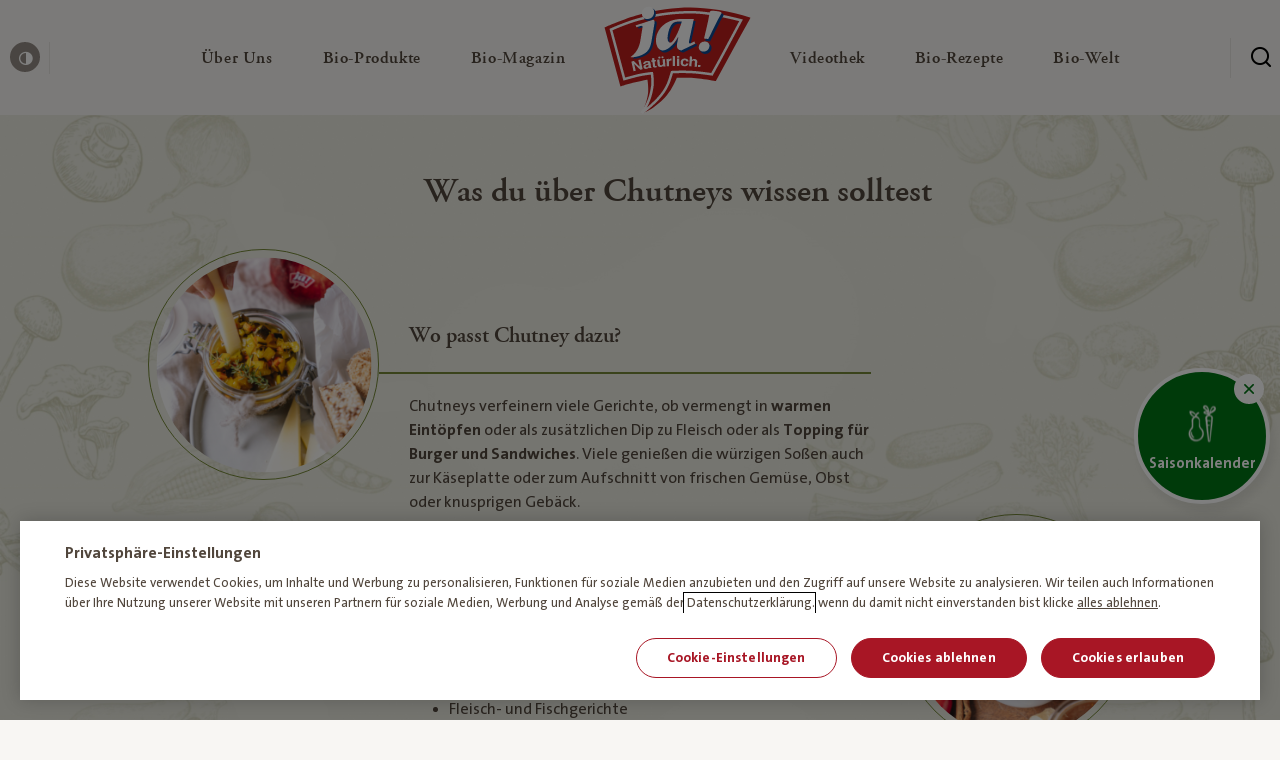

--- FILE ---
content_type: text/html; charset=UTF-8
request_url: https://www.janatuerlich.at/magazin/tag/brotbelag/
body_size: 22580
content:
<!DOCTYPE html>
<html lang="de">

<head>

  <meta charset="utf-8">
  <meta http-equiv="X-UA-Compatible" content="IE=edge">
  <meta name="viewport" content="width=device-width,initial-scale=1">
  <link rel="stylesheet" href="https://www.janatuerlich.at/wp-content/themes/ja-natuerlich/assets/css/styles.min.css?v=1768209807">
  <link rel="icon" type="image/png" href="https://www.janatuerlich.at/wp-content/themes/ja-natuerlich/assets/img/favicon/favicon.png?v=1768209808">
  <script src="https://www.janatuerlich.at/wp-content/themes/ja-natuerlich/assets/js/modernizr.min.js?v=1768209808"></script>

  <link rel="apple-touch-icon" sizes="180x180" href="https://www.janatuerlich.at/wp-content/themes/ja-natuerlich/assets/img/favicon/apple-touch-icon.png?v=1768209808">
  <link rel="icon" type="image/png" sizes="32x32" href="https://www.janatuerlich.at/wp-content/themes/ja-natuerlich/assets/img/favicon/favicon-32x32.png?v=1768209808">
  <link rel="icon" type="image/png" sizes="16x16" href="https://www.janatuerlich.at/wp-content/themes/ja-natuerlich/assets/img/favicon/favicon-16x16.png?v=1768209808">
  <link rel="manifest" href="https://www.janatuerlich.at/wp-content/themes/ja-natuerlich/assets/img/favicon/site.webmanifest?v=1768209808">
  <link rel="mask-icon" href="https://www.janatuerlich.at/wp-content/themes/ja-natuerlich/assets/img/favicon/safari-pinned-tab.svg?v=1768209808" color="#5bbad5">
  <link rel="shortcut icon" href="https://www.janatuerlich.at/wp-content/themes/ja-natuerlich/assets/img/favicon/favicon.ico?v=1768209808">
  <meta name="msapplication-TileColor" content="#00a300">
  <meta name="msapplication-config" content="https://www.janatuerlich.at/wp-content/themes/ja-natuerlich/assets/img/favicon/browserconfig.xml?v=1768209808">
  <meta name="theme-color" content="#ffffff">
  <meta name='robots' content='noindex, follow' />

	<!-- This site is optimized with the Yoast SEO plugin v26.7 - https://yoast.com/wordpress/plugins/seo/ -->
	<title>brotbelag - Ja! Natürlich</title>
	<meta property="og:locale" content="de_DE" />
	<meta property="og:type" content="article" />
	<meta property="og:title" content="brotbelag - Ja! Natürlich" />
	<meta property="og:url" content="https://www.janatuerlich.at/magazin/tag/brotbelag/" />
	<meta property="og:site_name" content="Ja! Natürlich" />
	<meta property="og:image" content="https://www.janatuerlich.at/wp-content/uploads/fly-images/390358/Chutneys_20200908_JN_CP_DSC02190-1200x9999.jpg" />
	<meta name="twitter:card" content="summary_large_image" />
	<meta name="twitter:site" content="@ja_natuerlich" />
	<script type="application/ld+json" class="yoast-schema-graph">{"@context":"https://schema.org","@graph":[{"@type":"CollectionPage","@id":"https://www.janatuerlich.at/magazin/tag/brotbelag/","url":"https://www.janatuerlich.at/magazin/tag/brotbelag/","name":"brotbelag - Ja! Natürlich","isPartOf":{"@id":"https://www.janatuerlich.at/#website"},"breadcrumb":{"@id":"https://www.janatuerlich.at/magazin/tag/brotbelag/#breadcrumb"},"inLanguage":"de"},{"@type":"BreadcrumbList","@id":"https://www.janatuerlich.at/magazin/tag/brotbelag/#breadcrumb","itemListElement":[{"@type":"ListItem","position":1,"name":"Home","item":"https://www.janatuerlich.at/"},{"@type":"ListItem","position":2,"name":"brotbelag"}]},{"@type":"WebSite","@id":"https://www.janatuerlich.at/#website","url":"https://www.janatuerlich.at/","name":"Ja! Natürlich","description":"","publisher":{"@id":"https://www.janatuerlich.at/#organization"},"potentialAction":[{"@type":"SearchAction","target":{"@type":"EntryPoint","urlTemplate":"https://www.janatuerlich.at/?s={search_term_string}"},"query-input":{"@type":"PropertyValueSpecification","valueRequired":true,"valueName":"search_term_string"}}],"inLanguage":"de"},{"@type":"Organization","@id":"https://www.janatuerlich.at/#organization","name":"Ja!Natürlich","url":"https://www.janatuerlich.at/","logo":{"@type":"ImageObject","inLanguage":"de","@id":"https://www.janatuerlich.at/#/schema/logo/image/","url":"https://www.janatuerlich.at/wp-content/uploads/2019/08/logo-1.svg","contentUrl":"https://www.janatuerlich.at/wp-content/uploads/2019/08/logo-1.svg","width":177,"height":128,"caption":"Ja!Natürlich"},"image":{"@id":"https://www.janatuerlich.at/#/schema/logo/image/"},"sameAs":["https://www.facebook.com/bio.janatuerlich","https://x.com/ja_natuerlich","https://www.instagram.com/ja_natuerlich/","https://www.youtube.com/user/janatuerlich2008"]}]}</script>
	<!-- / Yoast SEO plugin. -->


<style id='wp-img-auto-sizes-contain-inline-css' type='text/css'>
img:is([sizes=auto i],[sizes^="auto," i]){contain-intrinsic-size:3000px 1500px}
/*# sourceURL=wp-img-auto-sizes-contain-inline-css */
</style>
<style id='classic-theme-styles-inline-css' type='text/css'>
/*! This file is auto-generated */
.wp-block-button__link{color:#fff;background-color:#32373c;border-radius:9999px;box-shadow:none;text-decoration:none;padding:calc(.667em + 2px) calc(1.333em + 2px);font-size:1.125em}.wp-block-file__button{background:#32373c;color:#fff;text-decoration:none}
/*# sourceURL=/wp-includes/css/classic-themes.min.css */
</style>

  <script type="text/javascript">
    window.publicPaths = {
      js: "https://www.janatuerlich.at/wp-content/themes/ja-natuerlich/assets/"
    };
  </script>

  
<style id='global-styles-inline-css' type='text/css'>
:root{--wp--preset--aspect-ratio--square: 1;--wp--preset--aspect-ratio--4-3: 4/3;--wp--preset--aspect-ratio--3-4: 3/4;--wp--preset--aspect-ratio--3-2: 3/2;--wp--preset--aspect-ratio--2-3: 2/3;--wp--preset--aspect-ratio--16-9: 16/9;--wp--preset--aspect-ratio--9-16: 9/16;--wp--preset--color--black: #000000;--wp--preset--color--cyan-bluish-gray: #abb8c3;--wp--preset--color--white: #ffffff;--wp--preset--color--pale-pink: #f78da7;--wp--preset--color--vivid-red: #cf2e2e;--wp--preset--color--luminous-vivid-orange: #ff6900;--wp--preset--color--luminous-vivid-amber: #fcb900;--wp--preset--color--light-green-cyan: #7bdcb5;--wp--preset--color--vivid-green-cyan: #00d084;--wp--preset--color--pale-cyan-blue: #8ed1fc;--wp--preset--color--vivid-cyan-blue: #0693e3;--wp--preset--color--vivid-purple: #9b51e0;--wp--preset--gradient--vivid-cyan-blue-to-vivid-purple: linear-gradient(135deg,rgb(6,147,227) 0%,rgb(155,81,224) 100%);--wp--preset--gradient--light-green-cyan-to-vivid-green-cyan: linear-gradient(135deg,rgb(122,220,180) 0%,rgb(0,208,130) 100%);--wp--preset--gradient--luminous-vivid-amber-to-luminous-vivid-orange: linear-gradient(135deg,rgb(252,185,0) 0%,rgb(255,105,0) 100%);--wp--preset--gradient--luminous-vivid-orange-to-vivid-red: linear-gradient(135deg,rgb(255,105,0) 0%,rgb(207,46,46) 100%);--wp--preset--gradient--very-light-gray-to-cyan-bluish-gray: linear-gradient(135deg,rgb(238,238,238) 0%,rgb(169,184,195) 100%);--wp--preset--gradient--cool-to-warm-spectrum: linear-gradient(135deg,rgb(74,234,220) 0%,rgb(151,120,209) 20%,rgb(207,42,186) 40%,rgb(238,44,130) 60%,rgb(251,105,98) 80%,rgb(254,248,76) 100%);--wp--preset--gradient--blush-light-purple: linear-gradient(135deg,rgb(255,206,236) 0%,rgb(152,150,240) 100%);--wp--preset--gradient--blush-bordeaux: linear-gradient(135deg,rgb(254,205,165) 0%,rgb(254,45,45) 50%,rgb(107,0,62) 100%);--wp--preset--gradient--luminous-dusk: linear-gradient(135deg,rgb(255,203,112) 0%,rgb(199,81,192) 50%,rgb(65,88,208) 100%);--wp--preset--gradient--pale-ocean: linear-gradient(135deg,rgb(255,245,203) 0%,rgb(182,227,212) 50%,rgb(51,167,181) 100%);--wp--preset--gradient--electric-grass: linear-gradient(135deg,rgb(202,248,128) 0%,rgb(113,206,126) 100%);--wp--preset--gradient--midnight: linear-gradient(135deg,rgb(2,3,129) 0%,rgb(40,116,252) 100%);--wp--preset--font-size--small: 13px;--wp--preset--font-size--medium: 20px;--wp--preset--font-size--large: 36px;--wp--preset--font-size--x-large: 42px;--wp--preset--spacing--20: 0.44rem;--wp--preset--spacing--30: 0.67rem;--wp--preset--spacing--40: 1rem;--wp--preset--spacing--50: 1.5rem;--wp--preset--spacing--60: 2.25rem;--wp--preset--spacing--70: 3.38rem;--wp--preset--spacing--80: 5.06rem;--wp--preset--shadow--natural: 6px 6px 9px rgba(0, 0, 0, 0.2);--wp--preset--shadow--deep: 12px 12px 50px rgba(0, 0, 0, 0.4);--wp--preset--shadow--sharp: 6px 6px 0px rgba(0, 0, 0, 0.2);--wp--preset--shadow--outlined: 6px 6px 0px -3px rgb(255, 255, 255), 6px 6px rgb(0, 0, 0);--wp--preset--shadow--crisp: 6px 6px 0px rgb(0, 0, 0);}:where(.is-layout-flex){gap: 0.5em;}:where(.is-layout-grid){gap: 0.5em;}body .is-layout-flex{display: flex;}.is-layout-flex{flex-wrap: wrap;align-items: center;}.is-layout-flex > :is(*, div){margin: 0;}body .is-layout-grid{display: grid;}.is-layout-grid > :is(*, div){margin: 0;}:where(.wp-block-columns.is-layout-flex){gap: 2em;}:where(.wp-block-columns.is-layout-grid){gap: 2em;}:where(.wp-block-post-template.is-layout-flex){gap: 1.25em;}:where(.wp-block-post-template.is-layout-grid){gap: 1.25em;}.has-black-color{color: var(--wp--preset--color--black) !important;}.has-cyan-bluish-gray-color{color: var(--wp--preset--color--cyan-bluish-gray) !important;}.has-white-color{color: var(--wp--preset--color--white) !important;}.has-pale-pink-color{color: var(--wp--preset--color--pale-pink) !important;}.has-vivid-red-color{color: var(--wp--preset--color--vivid-red) !important;}.has-luminous-vivid-orange-color{color: var(--wp--preset--color--luminous-vivid-orange) !important;}.has-luminous-vivid-amber-color{color: var(--wp--preset--color--luminous-vivid-amber) !important;}.has-light-green-cyan-color{color: var(--wp--preset--color--light-green-cyan) !important;}.has-vivid-green-cyan-color{color: var(--wp--preset--color--vivid-green-cyan) !important;}.has-pale-cyan-blue-color{color: var(--wp--preset--color--pale-cyan-blue) !important;}.has-vivid-cyan-blue-color{color: var(--wp--preset--color--vivid-cyan-blue) !important;}.has-vivid-purple-color{color: var(--wp--preset--color--vivid-purple) !important;}.has-black-background-color{background-color: var(--wp--preset--color--black) !important;}.has-cyan-bluish-gray-background-color{background-color: var(--wp--preset--color--cyan-bluish-gray) !important;}.has-white-background-color{background-color: var(--wp--preset--color--white) !important;}.has-pale-pink-background-color{background-color: var(--wp--preset--color--pale-pink) !important;}.has-vivid-red-background-color{background-color: var(--wp--preset--color--vivid-red) !important;}.has-luminous-vivid-orange-background-color{background-color: var(--wp--preset--color--luminous-vivid-orange) !important;}.has-luminous-vivid-amber-background-color{background-color: var(--wp--preset--color--luminous-vivid-amber) !important;}.has-light-green-cyan-background-color{background-color: var(--wp--preset--color--light-green-cyan) !important;}.has-vivid-green-cyan-background-color{background-color: var(--wp--preset--color--vivid-green-cyan) !important;}.has-pale-cyan-blue-background-color{background-color: var(--wp--preset--color--pale-cyan-blue) !important;}.has-vivid-cyan-blue-background-color{background-color: var(--wp--preset--color--vivid-cyan-blue) !important;}.has-vivid-purple-background-color{background-color: var(--wp--preset--color--vivid-purple) !important;}.has-black-border-color{border-color: var(--wp--preset--color--black) !important;}.has-cyan-bluish-gray-border-color{border-color: var(--wp--preset--color--cyan-bluish-gray) !important;}.has-white-border-color{border-color: var(--wp--preset--color--white) !important;}.has-pale-pink-border-color{border-color: var(--wp--preset--color--pale-pink) !important;}.has-vivid-red-border-color{border-color: var(--wp--preset--color--vivid-red) !important;}.has-luminous-vivid-orange-border-color{border-color: var(--wp--preset--color--luminous-vivid-orange) !important;}.has-luminous-vivid-amber-border-color{border-color: var(--wp--preset--color--luminous-vivid-amber) !important;}.has-light-green-cyan-border-color{border-color: var(--wp--preset--color--light-green-cyan) !important;}.has-vivid-green-cyan-border-color{border-color: var(--wp--preset--color--vivid-green-cyan) !important;}.has-pale-cyan-blue-border-color{border-color: var(--wp--preset--color--pale-cyan-blue) !important;}.has-vivid-cyan-blue-border-color{border-color: var(--wp--preset--color--vivid-cyan-blue) !important;}.has-vivid-purple-border-color{border-color: var(--wp--preset--color--vivid-purple) !important;}.has-vivid-cyan-blue-to-vivid-purple-gradient-background{background: var(--wp--preset--gradient--vivid-cyan-blue-to-vivid-purple) !important;}.has-light-green-cyan-to-vivid-green-cyan-gradient-background{background: var(--wp--preset--gradient--light-green-cyan-to-vivid-green-cyan) !important;}.has-luminous-vivid-amber-to-luminous-vivid-orange-gradient-background{background: var(--wp--preset--gradient--luminous-vivid-amber-to-luminous-vivid-orange) !important;}.has-luminous-vivid-orange-to-vivid-red-gradient-background{background: var(--wp--preset--gradient--luminous-vivid-orange-to-vivid-red) !important;}.has-very-light-gray-to-cyan-bluish-gray-gradient-background{background: var(--wp--preset--gradient--very-light-gray-to-cyan-bluish-gray) !important;}.has-cool-to-warm-spectrum-gradient-background{background: var(--wp--preset--gradient--cool-to-warm-spectrum) !important;}.has-blush-light-purple-gradient-background{background: var(--wp--preset--gradient--blush-light-purple) !important;}.has-blush-bordeaux-gradient-background{background: var(--wp--preset--gradient--blush-bordeaux) !important;}.has-luminous-dusk-gradient-background{background: var(--wp--preset--gradient--luminous-dusk) !important;}.has-pale-ocean-gradient-background{background: var(--wp--preset--gradient--pale-ocean) !important;}.has-electric-grass-gradient-background{background: var(--wp--preset--gradient--electric-grass) !important;}.has-midnight-gradient-background{background: var(--wp--preset--gradient--midnight) !important;}.has-small-font-size{font-size: var(--wp--preset--font-size--small) !important;}.has-medium-font-size{font-size: var(--wp--preset--font-size--medium) !important;}.has-large-font-size{font-size: var(--wp--preset--font-size--large) !important;}.has-x-large-font-size{font-size: var(--wp--preset--font-size--x-large) !important;}
/*# sourceURL=global-styles-inline-css */
</style>
</head>

<body class="page" data-like-api-url="api/like-post.php">
  <div class="site js-site"><div class="skiplink">
  <a class="skiplink__link" href="#content">zum Inhalt überspringen</a>
  <a class="skiplink__link" href="#footer">zum Footer überspringen</a>
</div>
  <header id="navigation" class="header js-header">
    <div class="header__wrapper">
      <button class="header__burger  js-header-mobile-toggle" aria-label="Menü öffnen" aria-expanded="false">
        <span class="header__burger__lines" aria-hidden=”true”>
          <span class="top"></span>
          <span class="mid"></span>
          <span class="bot"></span>
        </span>
      </button>

        <div class="header__left ">
          <button class="header__contrast js-toggle-contrast">
            <span class="icon icon--contrast"></span>
            <span class="header__contrast__tooltip">
              <span class="tooltip tooltip--small tooltip--up">
                <span class="tooltip__arrow"></span>
                <span class="tooltip__content"><span class="normal">Kontrast erhöhen</span><span class="contrasted">Standardkontrast</span></span>
              </span>
            </span>
          </button>
        </div>

        <div class="header__center">

          <a href="/" class="header__mobile-logo">
            <img class="lazy" alt="Ja! Natürlich" data-src="https://www.janatuerlich.at/wp-content/uploads/2019/07/logo-1.svg">
          </a>

          <nav class="navigation js-navigation">

            <div class="navigation__link__subnavigation js-navigation-subnav">

            </div>
            <div class="navigation__wrapper">
              <ul class="navigation__list">
                
                    <li class="navigation__link js-navigation-link">
                      <a href="https://www.janatuerlich.at/wir-sind-bio/wofuer-wir-stehen/" class="navigation__link__content" title="Über Uns" role="button" aria-expanded="false" aria-controls="subnavigation-1" aria-haspopup="true">
                        <span class="navigation__link__title ">
                          Über Uns<span class="sr-only"> — Untermenü ausklappen</span>

                                                  </span>
                        <span class="icon icon--chevron-right-bold" aria-hidden="true"></span>
                      </a>
                      <div id="subnavigation-1" class="navigation__link__subnavigation js-navigation-subnav" role="menu">
                        
    <div class="subnavigation">
      <div class="subnavigation__mobilebar">
        <div class="subnavigation__mobilebar__back js-subnavigation-back" role="button" aria-label="Schließe Subnavigation"><span role="img" aria-hidden="true" class="icon icon--chevron-left"></span></div>
                  <div class="subnavigation__mobilebar__title h4">Über Uns</div>
              </div>

      <div class="subnavigation__wrapper">

        <div class="subnavigation__left">
          <ul class="subnavigation__main">

            <!-- columns -->
                          
                <li class="subnavigation__main__col ">

                  <!-- column icon + headlink -->
                                    <div class="subnavigation__headlink ">

	                                         <div class="subnavigation__headlink__text">Wir sind Bio</div>
                    
                  </div>

                  <!-- column links -->
                                      <div class=" subnavigation__linklist js-navigation-accordion-body">
                                              <a href="https://www.janatuerlich.at/wir-sind-bio/" class="subnavigation__link _" target="" role="menuitem">
                                                      <span class="subnavigation__link__icon">
                              <img data-src="https://www.janatuerlich.at/wp-content/uploads/2021/03/HEART-BIO.svg" alt="" class="lazy" aria-hidden="true">
                            </span>
                                                    <span class="subnavigation__link__text">Warum Bio?</span>
                        </a>
                                              <a href="https://www.janatuerlich.at/wir-sind-bio/wofuer-wir-stehen/unsere-meilensteine/" class="subnavigation__link _" target="" role="menuitem">
                                                      <span class="subnavigation__link__icon">
                              <img data-src="https://www.janatuerlich.at/wp-content/uploads/2021/03/milestones.svg" alt="" class="lazy" aria-hidden="true">
                            </span>
                                                    <span class="subnavigation__link__text">Meilensteine</span>
                        </a>
                                              <a href="https://www.janatuerlich.at/wir-sind-bio/werbewelt/" class="subnavigation__link _" target="" role="menuitem">
                                                      <span class="subnavigation__link__icon">
                              <img data-src="https://www.janatuerlich.at/wp-content/uploads/2021/03/icon-category-Werbewelt.svg" alt="" class="lazy" aria-hidden="true">
                            </span>
                                                    <span class="subnavigation__link__text">Werbewelt</span>
                        </a>
                                              <a href="https://www.janatuerlich.at/wir-sind-bio/unsere-bio-bauern/" class="subnavigation__link _" target="" role="menuitem">
                                                      <span class="subnavigation__link__icon">
                              <img data-src="https://www.janatuerlich.at/wp-content/uploads/2021/03/icon-category-bauern.svg" alt="" class="lazy" aria-hidden="true">
                            </span>
                                                    <span class="subnavigation__link__text">Unsere Bio-Bauern</span>
                        </a>
                                              <a href="https://www.janatuerlich.at/wir-sind-bio/bauernkalender/" class="subnavigation__link _" target="_blank" role="menuitem">
                                                      <span class="subnavigation__link__icon">
                              <img data-src="https://www.janatuerlich.at/wp-content/uploads/2021/03/icon-category-Search-Copy.svg" alt="" class="lazy" aria-hidden="true">
                            </span>
                                                    <span class="subnavigation__link__text">Bauernkalender</span>
                        </a>
                                          </div>
                  
                  <!-- column tile -->
                                  </li>

              
                <li class="subnavigation__main__col ">

                  <!-- column icon + headlink -->
                                    <div class="subnavigation__headlink ">

	                                         <div class="subnavigation__headlink__text">Wofür wir stehen</div>
                    
                  </div>

                  <!-- column links -->
                                      <div class=" subnavigation__linklist js-navigation-accordion-body">
                                              <a href="https://www.janatuerlich.at/wir-sind-bio/wofuer-wir-stehen/" class="subnavigation__link _" target="" role="menuitem">
                                                      <span class="subnavigation__link__icon">
                              <img data-src="https://www.janatuerlich.at/wp-content/uploads/2021/03/icon-category-apple.svg" alt="" class="lazy" aria-hidden="true">
                            </span>
                                                    <span class="subnavigation__link__text">Was bedeutet Bio?</span>
                        </a>
                                              <a href="https://www.janatuerlich.at/wir-sind-bio/wofuer-wir-stehen/unsere-haltung/" class="subnavigation__link _" target="" role="menuitem">
                                                      <span class="subnavigation__link__icon">
                              <img data-src="https://www.janatuerlich.at/wp-content/uploads/2021/03/haltung.svg" alt="" class="lazy" aria-hidden="true">
                            </span>
                                                    <span class="subnavigation__link__text">Unsere Haltung</span>
                        </a>
                                              <a href="https://www.janatuerlich.at/wir-sind-bio/wofuer-wir-stehen/hoechste-standards/" class="subnavigation__link _" target="" role="menuitem">
                                                      <span class="subnavigation__link__icon">
                              <img data-src="https://www.janatuerlich.at/wp-content/uploads/2021/03/standards.svg" alt="" class="lazy" aria-hidden="true">
                            </span>
                                                    <span class="subnavigation__link__text">Höchste Standards</span>
                        </a>
                                              <a href="https://www.janatuerlich.at/wir-sind-bio/wofuer-wir-stehen/strengste-kontrollen/" class="subnavigation__link _" target="" role="menuitem">
                                                      <span class="subnavigation__link__icon">
                              <img data-src="https://www.janatuerlich.at/wp-content/uploads/2021/03/tested.svg" alt="" class="lazy" aria-hidden="true">
                            </span>
                                                    <span class="subnavigation__link__text">Strengste Kontrollen</span>
                        </a>
                                          </div>
                  
                  <!-- column tile -->
                                  </li>

              
                <li class="subnavigation__main__col ">

                  <!-- column icon + headlink -->
                                    <div class="subnavigation__headlink ">

	                                         <div class="subnavigation__headlink__text">Wer wir sind</div>
                    
                  </div>

                  <!-- column links -->
                                      <div class=" subnavigation__linklist js-navigation-accordion-body">
                                              <a href="https://www.janatuerlich.at/wir-sind-bio/wer-wir-sind/" class="subnavigation__link _" target="" role="menuitem">
                                                      <span class="subnavigation__link__icon">
                              <img data-src="https://www.janatuerlich.at/wp-content/uploads/2021/03/team.svg" alt="" class="lazy" aria-hidden="true">
                            </span>
                                                    <span class="subnavigation__link__text">Team</span>
                        </a>
                                              <a href="https://www.janatuerlich.at/wir-sind-bio/wer-wir-sind/unsere-blogger/" class="subnavigation__link _" target="" role="menuitem">
                                                      <span class="subnavigation__link__icon">
                              <img data-src="https://www.janatuerlich.at/wp-content/uploads/2021/03/blogger.svg" alt="" class="lazy" aria-hidden="true">
                            </span>
                                                    <span class="subnavigation__link__text">Unsere Blogger</span>
                        </a>
                                              <a href="https://www.janatuerlich.at/wir-sind-bio/wer-wir-sind/partnerschaften/" class="subnavigation__link _" target="" role="menuitem">
                                                      <span class="subnavigation__link__icon">
                              <img data-src="https://www.janatuerlich.at/wp-content/uploads/2021/03/Hand-shaking.svg" alt="" class="lazy" aria-hidden="true">
                            </span>
                                                    <span class="subnavigation__link__text">Partnerschaften</span>
                        </a>
                                              <a href="https://www.janatuerlich.at/kontakt/" class="subnavigation__link _" target="" role="menuitem">
                                                      <span class="subnavigation__link__icon">
                              <img data-src="https://www.janatuerlich.at/wp-content/uploads/2021/03/icon-category-wochenplan.svg" alt="" class="lazy" aria-hidden="true">
                            </span>
                                                    <span class="subnavigation__link__text">Kontakt</span>
                        </a>
                                          </div>
                  
                  <!-- column tile -->
                                  </li>

                          
          </ul>
        </div>


        
      </div>
    </div>

                      </div>
                    </li>

                    
                  
                    <li class="navigation__link js-navigation-link">
                      <a href="https://www.janatuerlich.at/produkte/" class="navigation__link__content" title="Bio-Produkte" role="button" aria-expanded="false" aria-controls="subnavigation-2" aria-haspopup="true">
                        <span class="navigation__link__title ">
                          Bio-Produkte<span class="sr-only"> — Untermenü ausklappen</span>

                                                  </span>
                        <span class="icon icon--chevron-right-bold" aria-hidden="true"></span>
                      </a>
                      <div id="subnavigation-2" class="navigation__link__subnavigation js-navigation-subnav" role="menu">
                        
    <div class="subnavigation">
      <div class="subnavigation__mobilebar">
        <div class="subnavigation__mobilebar__back js-subnavigation-back" role="button" aria-label="Schließe Subnavigation"><span role="img" aria-hidden="true" class="icon icon--chevron-left"></span></div>
                  <div class="subnavigation__mobilebar__title h4">Bio-Produkte</div>
              </div>

      <div class="subnavigation__wrapper">

        <div class="subnavigation__left">
          <ul class="subnavigation__main">

            <!-- columns -->
                          
                <li class="subnavigation__main__col ">

                  <!-- column icon + headlink -->
                                    <div class="subnavigation__headlink hide-mobile">

	                                         <div class="subnavigation__headlink__text"></div>
                    
                  </div>

                  <!-- column links -->
                                      <div class=" subnavigation__linklist js-navigation-accordion-body">
                                              <a href="https://www.janatuerlich.at/produkte/" class="subnavigation__link _" target="" role="menuitem">
                                                      <span class="subnavigation__link__icon">
                              <img data-src="https://www.janatuerlich.at/wp-content/uploads/2021/03/icon-category-Search.svg" alt="" class="lazy" aria-hidden="true">
                            </span>
                                                    <span class="subnavigation__link__text">Produktsuche</span>
                        </a>
                                              <a href="https://www.janatuerlich.at/produkte/kategorie/neu/" class="subnavigation__link _" target="" role="menuitem">
                                                      <span class="subnavigation__link__icon">
                              <img data-src="https://www.janatuerlich.at/wp-content/uploads/2021/03/new.svg" alt="" class="lazy" aria-hidden="true">
                            </span>
                                                    <span class="subnavigation__link__text">Neu</span>
                        </a>
                                              <a href="https://www.janatuerlich.at/produkte/kategorie/bio-brot-bio-gebaeck/" class="subnavigation__link _" target="" role="menuitem">
                                                      <span class="subnavigation__link__icon">
                              <img data-src="https://www.janatuerlich.at/wp-content/uploads/2021/03/icon-category-bread.svg" alt="" class="lazy" aria-hidden="true">
                            </span>
                                                    <span class="subnavigation__link__text">Bio-Brot & Bio-Gebäck</span>
                        </a>
                                              <a href="https://www.janatuerlich.at/produkte/kategorie/fuer-baby-kind/" class="subnavigation__link _" target="" role="menuitem">
                                                      <span class="subnavigation__link__icon">
                              <img data-src="https://www.janatuerlich.at/wp-content/uploads/2021/03/icon-category-baby.svg" alt="" class="lazy" aria-hidden="true">
                            </span>
                                                    <span class="subnavigation__link__text">Für Baby und Kind</span>
                        </a>
                                              <a href="https://www.janatuerlich.at/produkte/kategorie/bio-garten/" class="subnavigation__link _" target="" role="menuitem">
                                                      <span class="subnavigation__link__icon">
                              <img data-src="https://www.janatuerlich.at/wp-content/uploads/2021/03/icon-category-garden.svg" alt="" class="lazy" aria-hidden="true">
                            </span>
                                                    <span class="subnavigation__link__text">Bio-Garten</span>
                        </a>
                                              <a href="https://www.janatuerlich.at/produkte/kategorie/bio-getraenke/" class="subnavigation__link _" target="" role="menuitem">
                                                      <span class="subnavigation__link__icon">
                              <img data-src="https://www.janatuerlich.at/wp-content/uploads/2021/03/icon-category-drinks.svg" alt="" class="lazy" aria-hidden="true">
                            </span>
                                                    <span class="subnavigation__link__text">Bio-Getränke</span>
                        </a>
                                          </div>
                  
                  <!-- column tile -->
                                  </li>

              
                <li class="subnavigation__main__col ">

                  <!-- column icon + headlink -->
                                    <div class="subnavigation__headlink hide-mobile">

	                                         <div class="subnavigation__headlink__text"></div>
                    
                  </div>

                  <!-- column links -->
                                      <div class=" subnavigation__linklist js-navigation-accordion-body">
                                              <a href="https://www.janatuerlich.at/produkte/kategorie/bio-speisekammer/" class="subnavigation__link _" target="" role="menuitem">
                                                      <span class="subnavigation__link__icon">
                              <img data-src="https://www.janatuerlich.at/wp-content/uploads/2021/03/icon-category-Bio-Speisekammer.svg" alt="" class="lazy" aria-hidden="true">
                            </span>
                                                    <span class="subnavigation__link__text">Bio-Speisekammer</span>
                        </a>
                                              <a href="https://www.janatuerlich.at/produkte/kategorie/bio-kuehlprodukte/" class="subnavigation__link _" target="" role="menuitem">
                                                      <span class="subnavigation__link__icon">
                              <img data-src="https://www.janatuerlich.at/wp-content/uploads/2021/03/icon-category-chilled.svg" alt="" class="lazy" aria-hidden="true">
                            </span>
                                                    <span class="subnavigation__link__text">Bio-Kühlprodukte</span>
                        </a>
                                              <a href="https://www.janatuerlich.at/produkte/kategorie/bio-fleisch-bio-fisch-bio-wurst/" class="subnavigation__link _" target="" role="menuitem">
                                                      <span class="subnavigation__link__icon">
                              <img data-src="https://www.janatuerlich.at/wp-content/uploads/2021/03/icon-category-meat.svg" alt="" class="lazy" aria-hidden="true">
                            </span>
                                                    <span class="subnavigation__link__text">Bio-Fleisch, Bio-Fisch & Bio-Wurst</span>
                        </a>
                                              <a href="https://www.janatuerlich.at/produkte/kategorie/bio-milchprodukte/" class="subnavigation__link _" target="" role="menuitem">
                                                      <span class="subnavigation__link__icon">
                              <img data-src="https://www.janatuerlich.at/wp-content/uploads/2021/03/icon-category-milk.svg" alt="" class="lazy" aria-hidden="true">
                            </span>
                                                    <span class="subnavigation__link__text">Bio-Milchprodukte</span>
                        </a>
                                              <a href="https://www.janatuerlich.at/produkte/kategorie/bio-obst-bio-gemuese/" class="subnavigation__link _" target="" role="menuitem">
                                                      <span class="subnavigation__link__icon">
                              <img data-src="https://www.janatuerlich.at/wp-content/uploads/2021/03/icon-category-vegetables.svg" alt="" class="lazy" aria-hidden="true">
                            </span>
                                                    <span class="subnavigation__link__text">Bio-Obst & Bio-Gemüse</span>
                        </a>
                                              <a href="https://www.janatuerlich.at/produkte/kategorie/bio-snacks/" class="subnavigation__link _" target="" role="menuitem">
                                                      <span class="subnavigation__link__icon">
                              <img data-src="https://www.janatuerlich.at/wp-content/uploads/2021/03/icon-category-snack.svg" alt="" class="lazy" aria-hidden="true">
                            </span>
                                                    <span class="subnavigation__link__text">Bio-Snacks</span>
                        </a>
                                              <a href="https://www.janatuerlich.at/produkte/kategorie/bio-tiefkuehlprodukte/" class="subnavigation__link _" target="" role="menuitem">
                                                      <span class="subnavigation__link__icon">
                              <img data-src="https://www.janatuerlich.at/wp-content/uploads/2021/03/icon-category-frozen-active.svg" alt="" class="lazy" aria-hidden="true">
                            </span>
                                                    <span class="subnavigation__link__text">Bio-Tiefkühlprodukte</span>
                        </a>
                                          </div>
                  
                  <!-- column tile -->
                                  </li>

              
                <li class="subnavigation__main__col ">

                  <!-- column icon + headlink -->
                                    <div class="subnavigation__headlink ">

	                                         <div class="subnavigation__headlink__text">Ernährungsform</div>
                    
                  </div>

                  <!-- column links -->
                                      <div class=" subnavigation__linklist js-navigation-accordion-body">
                                              <a href="https://www.janatuerlich.at/produkte/tag/vegetarisch/" class="subnavigation__link _" target="" role="menuitem">
                                                      <span class="subnavigation__link__icon">
                              <img data-src="https://www.janatuerlich.at/wp-content/uploads/2021/03/Icon-1.svg" alt="" class="lazy" aria-hidden="true">
                            </span>
                                                    <span class="subnavigation__link__text">Vegetarisch</span>
                        </a>
                                              <a href="https://www.janatuerlich.at/produkte/tag/vegan/" class="subnavigation__link _" target="" role="menuitem">
                                                      <span class="subnavigation__link__icon">
                              <img data-src="https://www.janatuerlich.at/wp-content/uploads/2021/03/Icon-2.svg" alt="" class="lazy" aria-hidden="true">
                            </span>
                                                    <span class="subnavigation__link__text">Vegan</span>
                        </a>
                                              <a href="https://www.janatuerlich.at/produkte/tag/laktosefrei/" class="subnavigation__link _" target="" role="menuitem">
                                                      <span class="subnavigation__link__icon">
                              <img data-src="https://www.janatuerlich.at/wp-content/uploads/2021/03/Icon-4.svg" alt="" class="lazy" aria-hidden="true">
                            </span>
                                                    <span class="subnavigation__link__text">Laktosefrei</span>
                        </a>
                                              <a href="https://www.janatuerlich.at/produkte/tag/glutenfrei/" class="subnavigation__link _" target="" role="menuitem">
                                                      <span class="subnavigation__link__icon">
                              <img data-src="https://www.janatuerlich.at/wp-content/uploads/2021/03/Icon-3.svg" alt="" class="lazy" aria-hidden="true">
                            </span>
                                                    <span class="subnavigation__link__text">Glutenfrei</span>
                        </a>
                                          </div>
                  
                  <!-- column tile -->
                                  </li>

                          
          </ul>
        </div>


        
      </div>
    </div>

                      </div>
                    </li>

                    
                  
                    <li class="navigation__link js-navigation-link">
                      <a href="https://www.janatuerlich.at/bio-magazin/" class="navigation__link__content" title="Bio-Magazin" role="button" aria-expanded="false" aria-controls="subnavigation-3" aria-haspopup="true">
                        <span class="navigation__link__title ">
                          Bio-Magazin<span class="sr-only"> — Untermenü ausklappen</span>

                                                  </span>
                        <span class="icon icon--chevron-right-bold" aria-hidden="true"></span>
                      </a>
                      <div id="subnavigation-3" class="navigation__link__subnavigation js-navigation-subnav" role="menu">
                        
    <div class="subnavigation">
      <div class="subnavigation__mobilebar">
        <div class="subnavigation__mobilebar__back js-subnavigation-back" role="button" aria-label="Schließe Subnavigation"><span role="img" aria-hidden="true" class="icon icon--chevron-left"></span></div>
                  <div class="subnavigation__mobilebar__title h4">Bio-Magazin</div>
              </div>

      <div class="subnavigation__wrapper">

        <div class="subnavigation__left">
          <ul class="subnavigation__main">

            <!-- columns -->
                          
                <li class="subnavigation__main__col ">

                  <!-- column icon + headlink -->
                                    <div class="subnavigation__headlink hide-mobile">

	                                         <div class="subnavigation__headlink__text"></div>
                    
                  </div>

                  <!-- column links -->
                                      <div class=" subnavigation__linklist js-navigation-accordion-body">
                                              <a href="https://www.janatuerlich.at/bio-magazin/" class="subnavigation__link _" target="" role="menuitem">
                                                      <span class="subnavigation__link__icon">
                              <img data-src="https://www.janatuerlich.at/wp-content/uploads/2021/03/articles.svg" alt="" class="lazy" aria-hidden="true">
                            </span>
                                                    <span class="subnavigation__link__text">Alle Artikel</span>
                        </a>
                                              <a href="https://www.janatuerlich.at/bio-magazin/kategorie/ernaehrung/" class="subnavigation__link _" target="" role="menuitem">
                                                      <span class="subnavigation__link__icon">
                              <img data-src="https://www.janatuerlich.at/wp-content/uploads/2021/03/20190623_ICONS_ja_natuerlich_final_ernaehrung_64x64.png" alt="" class="lazy" aria-hidden="true">
                            </span>
                                                    <span class="subnavigation__link__text">Ernährung</span>
                        </a>
                                              <a href="https://www.janatuerlich.at/bio-magazin/kategorie/garten/" class="subnavigation__link _" target="" role="menuitem">
                                                      <span class="subnavigation__link__icon">
                              <img data-src="https://www.janatuerlich.at/wp-content/uploads/2021/03/icon-category-garden-1.svg" alt="" class="lazy" aria-hidden="true">
                            </span>
                                                    <span class="subnavigation__link__text">Garten</span>
                        </a>
                                              <a href="https://www.janatuerlich.at/bio-magazin/kategorie/kochen/" class="subnavigation__link _" target="" role="menuitem">
                                                      <span class="subnavigation__link__icon">
                              <img data-src="https://www.janatuerlich.at/wp-content/uploads/2021/03/kochen.svg" alt="" class="lazy" aria-hidden="true">
                            </span>
                                                    <span class="subnavigation__link__text">Kochen</span>
                        </a>
                                              <a href="https://www.janatuerlich.at/bio-magazin/kategorie/wissen/" class="subnavigation__link _" target="" role="menuitem">
                                                      <span class="subnavigation__link__icon">
                              <img data-src="https://www.janatuerlich.at/wp-content/uploads/2021/03/icon-category-wissen.svg" alt="" class="lazy" aria-hidden="true">
                            </span>
                                                    <span class="subnavigation__link__text">Wissen</span>
                        </a>
                                          </div>
                  
                  <!-- column tile -->
                                  </li>

                          
          </ul>
        </div>


                  <div class="subnavigation__side wide">
            <div class="subnavigation__side__wrapper">
                                                <!-- article-teaser -->
                  <a href="https://www.janatuerlich.at/magazin/fit-ins-neue-jahr-mit-bio-superfood-aus-oesterreich/" class="subnavigation__side__category-article">
                    <div class="subnavigation__side__image">
                      <div class="subnavigation__side__image__background lazy" data-background-image="https://www.janatuerlich.at/wp-content/uploads/fly-images/781150/20012_ja_flight4_Superfood_Landingpage_Vorschau_1100x700_fin-450x9999.jpg"></div>
                                                                </div>
                    
                      <div class="subnavigation__side__text">
                        <div class="subnavigation__side__title d1">
                          Fit ins neue Jahr: Mit Bio-Superfood aus Österreich                        </div>
                                                                  
                      
                        <div class="subnavigation__side__more">
                          <span class="text">Mehr erfahren</span>
                        </div>
                      
                      </div>
                  </a>

                                                                <!-- article-teaser -->
                  <a href="https://www.janatuerlich.at/magazin/5-tipps-gegen-den-winterblues/" class="subnavigation__side__category-article">
                    <div class="subnavigation__side__image">
                      <div class="subnavigation__side__image__background lazy" data-background-image="https://www.janatuerlich.at/wp-content/uploads/fly-images/296968/tee_janatuerlich_fblinkpost_020A5838-450x9999.jpg"></div>
                                                                </div>
                    
                      <div class="subnavigation__side__text">
                        <div class="subnavigation__side__title d1">
                          5 Tipps gegen den Winterblues                        </div>
                                                                  
                      
                        <div class="subnavigation__side__more">
                          <span class="text">Mehr erfahren</span>
                        </div>
                      
                      </div>
                  </a>

                                          </div>
          </div>

        
      </div>
    </div>

                      </div>
                    </li>

                                          <li class="navigation__link navigation__logo">
                        <a href="/" class="navigation__logo__link" aria-label="Ja! Natürlich" title="Ja! Natürlich">
                          <img class="lazy" alt="Ja! Natürlich" data-src="https://www.janatuerlich.at/wp-content/uploads/2019/07/logo-1.svg">
                        </a>
                      
                  
                    <li class="navigation__link js-navigation-link">
                      <a href="https://www.janatuerlich.at/bio-thek/" class="navigation__link__content" title="Videothek" role="button" aria-expanded="false" aria-controls="subnavigation-4" aria-haspopup="true">
                        <span class="navigation__link__title ">
                          Videothek<span class="sr-only"> — Untermenü ausklappen</span>

                                                  </span>
                        <span class="icon icon--chevron-right-bold" aria-hidden="true"></span>
                      </a>
                      <div id="subnavigation-4" class="navigation__link__subnavigation js-navigation-subnav" role="menu">
                        
    <div class="subnavigation">
      <div class="subnavigation__mobilebar">
        <div class="subnavigation__mobilebar__back js-subnavigation-back" role="button" aria-label="Schließe Subnavigation"><span role="img" aria-hidden="true" class="icon icon--chevron-left"></span></div>
                  <div class="subnavigation__mobilebar__title h4">Videothek</div>
              </div>

      <div class="subnavigation__wrapper">

        <div class="subnavigation__left">
          <ul class="subnavigation__main">

            <!-- columns -->
                          
                <li class="subnavigation__main__col ">

                  <!-- column icon + headlink -->
                                    <div class="subnavigation__headlink hide-mobile">

	                                         <div class="subnavigation__headlink__text"></div>
                    
                  </div>

                  <!-- column links -->
                                      <div class=" subnavigation__linklist js-navigation-accordion-body">
                                              <a href="https://www.janatuerlich.at/bio-thek/" class="subnavigation__link _" target="" role="menuitem">
                                                      <span class="subnavigation__link__icon">
                              <img data-src="https://www.janatuerlich.at/wp-content/uploads/2021/03/video.svg" alt="" class="lazy" aria-hidden="true">
                            </span>
                                                    <span class="subnavigation__link__text">Alle Videos</span>
                        </a>
                                              <a href="https://www.janatuerlich.at/bio-thek/kategorie/bauern-und-produkte/" class="subnavigation__link _" target="" role="menuitem">
                                                      <span class="subnavigation__link__icon">
                              <img data-src="https://www.janatuerlich.at/wp-content/uploads/2021/03/icon-category-bauern.svg" alt="" class="lazy" aria-hidden="true">
                            </span>
                                                    <span class="subnavigation__link__text">Bauern und Produkte</span>
                        </a>
                                              <a href="https://www.janatuerlich.at/bio-thek/kategorie/garten/" class="subnavigation__link _" target="" role="menuitem">
                                                      <span class="subnavigation__link__icon">
                              <img data-src="https://www.janatuerlich.at/wp-content/uploads/2021/03/icon-category-garden-1.svg" alt="" class="lazy" aria-hidden="true">
                            </span>
                                                    <span class="subnavigation__link__text">Garten</span>
                        </a>
                                              <a href="https://www.janatuerlich.at/bio-thek/kategorie/rezepte/" class="subnavigation__link _" target="" role="menuitem">
                                                      <span class="subnavigation__link__icon">
                              <img data-src="https://www.janatuerlich.at/wp-content/uploads/2021/03/icon-category-rezepte.svg" alt="" class="lazy" aria-hidden="true">
                            </span>
                                                    <span class="subnavigation__link__text">Rezepte</span>
                        </a>
                                              <a href="https://www.janatuerlich.at/bio-thek/kategorie/bio-wissen/" class="subnavigation__link _" target="" role="menuitem">
                                                      <span class="subnavigation__link__icon">
                              <img data-src="https://www.janatuerlich.at/wp-content/uploads/2021/03/icon-category-wissen.svg" alt="" class="lazy" aria-hidden="true">
                            </span>
                                                    <span class="subnavigation__link__text">Bio-Wissen</span>
                        </a>
                                              <a href="https://www.janatuerlich.at/bio-thek/kategorie/werbewelt/" class="subnavigation__link _" target="" role="menuitem">
                                                      <span class="subnavigation__link__icon">
                              <img data-src="https://www.janatuerlich.at/wp-content/uploads/2021/03/tv.svg" alt="" class="lazy" aria-hidden="true">
                            </span>
                                                    <span class="subnavigation__link__text">TV-Spots</span>
                        </a>
                                          </div>
                  
                  <!-- column tile -->
                                  </li>

                          
          </ul>
        </div>


                  <div class="subnavigation__side wide">
            <div class="subnavigation__side__wrapper">
                                                <!-- article-teaser -->
                  <a href="https://www.janatuerlich.at/magazin/wintergemuese-hat-saison/" class="subnavigation__side__category-article">
                    <div class="subnavigation__side__image">
                      <div class="subnavigation__side__image__background lazy" data-background-image="https://www.janatuerlich.at/wp-content/uploads/fly-images/1877459/20210824_JN8628-e1700470724809-450x9999.jpg"></div>
                                                                </div>
                    
                      <div class="subnavigation__side__text">
                        <div class="subnavigation__side__title d1">
                          Welches Wintergemüse hat Saison?                        </div>
                                                                  
                      
                        <div class="subnavigation__side__more">
                          <span class="text">Mehr erfahren</span>
                        </div>
                      
                      </div>
                  </a>

                                                                <!-- article-teaser -->
                  <a href="https://www.janatuerlich.at/magazin/so-kommst-du-gesund-durch-den-winter/" class="subnavigation__side__category-article">
                    <div class="subnavigation__side__image">
                      <div class="subnavigation__side__image__background lazy" data-background-image="https://www.janatuerlich.at/wp-content/uploads/fly-images/8976/161108_Ja_Natürlich_Wintergemüse_12-450x9999.jpg"></div>
                                                                </div>
                    
                      <div class="subnavigation__side__text">
                        <div class="subnavigation__side__title d1">
                          So kommst du gesund durch den Winter!                        </div>
                                                                  
                      
                        <div class="subnavigation__side__more">
                          <span class="text">Mehr erfahren</span>
                        </div>
                      
                      </div>
                  </a>

                                          </div>
          </div>

        
      </div>
    </div>

                      </div>
                    </li>

                    
                  
                    <li class="navigation__link js-navigation-link">
                      <a href="/rezepte/" class="navigation__link__content" title="Bio-Rezepte" role="button" aria-expanded="false" aria-controls="subnavigation-5" aria-haspopup="true">
                        <span class="navigation__link__title ">
                          Bio-Rezepte<span class="sr-only"> — Untermenü ausklappen</span>

                                                  </span>
                        <span class="icon icon--chevron-right-bold" aria-hidden="true"></span>
                      </a>
                      <div id="subnavigation-5" class="navigation__link__subnavigation js-navigation-subnav" role="menu">
                        
    <div class="subnavigation">
      <div class="subnavigation__mobilebar">
        <div class="subnavigation__mobilebar__back js-subnavigation-back" role="button" aria-label="Schließe Subnavigation"><span role="img" aria-hidden="true" class="icon icon--chevron-left"></span></div>
                  <div class="subnavigation__mobilebar__title h4">Bio-Rezepte</div>
              </div>

      <div class="subnavigation__wrapper">

        <div class="subnavigation__left">
          <ul class="subnavigation__main">

            <!-- columns -->
                          
                <li class="subnavigation__main__col ">

                  <!-- column icon + headlink -->
                                    <div class="subnavigation__headlink hide-mobile">

	                                         <div class="subnavigation__headlink__text"></div>
                    
                  </div>

                  <!-- column links -->
                                      <div class=" subnavigation__linklist js-navigation-accordion-body">
                                              <a href="https://www.janatuerlich.at/rezepte/alle/" class="subnavigation__link _" target="" role="menuitem">
                                                      <span class="subnavigation__link__icon">
                              <img data-src="https://www.janatuerlich.at/wp-content/uploads/2021/03/icon-category-rezepte.svg" alt="" class="lazy" aria-hidden="true">
                            </span>
                                                    <span class="subnavigation__link__text">Alle Rezepte</span>
                        </a>
                                              <a href="/rezepte/" class="subnavigation__link js-recipe-search" target="" role="menuitem">
                                                      <span class="subnavigation__link__icon">
                              <img data-src="https://www.janatuerlich.at/wp-content/uploads/2021/03/icon-category-Search.svg" alt="" class="lazy" aria-hidden="true">
                            </span>
                                                    <span class="subnavigation__link__text">Rezeptsuche</span>
                        </a>
                                              <a href="https://www.janatuerlich.at/rezepte/#zufallsrezepte" class="subnavigation__link _" target="" role="menuitem">
                                                      <span class="subnavigation__link__icon">
                              <img data-src="https://www.janatuerlich.at/wp-content/uploads/2021/03/icon-category-zufallsrezepte.svg" alt="" class="lazy" aria-hidden="true">
                            </span>
                                                    <span class="subnavigation__link__text">Zufallsrezept</span>
                        </a>
                                          </div>
                  
                  <!-- column tile -->
                                  </li>

              
                <li class="subnavigation__main__col ">

                  <!-- column icon + headlink -->
                                    <div class="subnavigation__headlink hide-mobile">

	                                         <div class="subnavigation__headlink__text"></div>
                    
                  </div>

                  <!-- column links -->
                                      <div class=" subnavigation__linklist js-navigation-accordion-body">
                                              <a href="https://www.janatuerlich.at/rezepte/#wochenplan" class="subnavigation__link _" target="" role="menuitem">
                                                      <span class="subnavigation__link__icon">
                              <img data-src="https://www.janatuerlich.at/wp-content/uploads/2021/03/icon-category-wochenplan.svg" alt="" class="lazy" aria-hidden="true">
                            </span>
                                                    <span class="subnavigation__link__text">Wochenplan</span>
                        </a>
                                              <a href="https://www.janatuerlich.at/rezepte/weihnachten/" class="subnavigation__link _" target="" role="menuitem">
                                                      <span class="subnavigation__link__icon">
                              <img data-src="https://www.janatuerlich.at/wp-content/uploads/2021/03/icon-category-saisonales.svg" alt="" class="lazy" aria-hidden="true">
                            </span>
                                                    <span class="subnavigation__link__text">Saisonales</span>
                        </a>
                                              <a href="https://www.janatuerlich.at/bio-welt/fruehstueckspension/" class="subnavigation__link _" target="" role="menuitem">
                                                      <span class="subnavigation__link__icon">
                              <img data-src="https://www.janatuerlich.at/wp-content/uploads/2021/03/icon-category-eggs.svg" alt="" class="lazy" aria-hidden="true">
                            </span>
                                                    <span class="subnavigation__link__text">Frühstückspension</span>
                        </a>
                                          </div>
                  
                  <!-- column tile -->
                                  </li>

                          
          </ul>
        </div>


                  <div class="subnavigation__side ">
            <div class="subnavigation__side__wrapper">
                                                <!-- article-teaser -->
                  <a href="https://www.janatuerlich.at/rezept/winterlicher-gemueseeintopf/" class="subnavigation__side__category-article">
                    <div class="subnavigation__side__image">
                      <div class="subnavigation__side__image__background lazy" data-background-image="https://www.janatuerlich.at/wp-content/uploads/fly-images/135108/Titelbild-450x9999.jpg"></div>
                                          </div>
                    <div class="subnavigation__side__text">
                                              <div class="subnavigation__side__label label green">Rezept</div>
                                            
                        <div class="subnavigation__side__title d1">
                          Winterlicher Gemüseeintopf                        </div>
                                                                    <div class="subnavigation__side__subtitle">
                          <span class="copy copy-bold red">40 min</span><span class="copy"> •
                          </span>
                          <div class="article-box__feature__difficulty  article-box__feature__difficulty--1">
                            <span></span><span></span><span></span>
                          </div>

                        </div>
                                          </div>
                  </a>

                                          </div>
          </div>

        
      </div>
    </div>

                      </div>
                    </li>

                    
                  
                    <li class="navigation__link js-navigation-link">
                      <a href="https://www.janatuerlich.at/bio-welt/" class="navigation__link__content" title="Bio-Welt " role="button" aria-expanded="false" aria-controls="subnavigation-6" aria-haspopup="true">
                        <span class="navigation__link__title ">
                          Bio-Welt <span class="sr-only"> — Untermenü ausklappen</span>

                                                  </span>
                        <span class="icon icon--chevron-right-bold" aria-hidden="true"></span>
                      </a>
                      <div id="subnavigation-6" class="navigation__link__subnavigation js-navigation-subnav" role="menu">
                        
    <div class="subnavigation">
      <div class="subnavigation__mobilebar">
        <div class="subnavigation__mobilebar__back js-subnavigation-back" role="button" aria-label="Schließe Subnavigation"><span role="img" aria-hidden="true" class="icon icon--chevron-left"></span></div>
                  <div class="subnavigation__mobilebar__title h4">Bio-Welt </div>
              </div>

      <div class="subnavigation__wrapper">

        <div class="subnavigation__left">
          <ul class="subnavigation__main">

            <!-- columns -->
                          
                <li class="subnavigation__main__col ">

                  <!-- column icon + headlink -->
                                    <div class="subnavigation__headlink ">

	                                         <div class="subnavigation__headlink__text">Aktuelle Themen</div>
                    
                  </div>

                  <!-- column links -->
                                      <div class=" subnavigation__linklist js-navigation-accordion-body">
                                              <a href="https://www.janatuerlich.at/magazin/mehr-tierwohl-ja-natuerlich/" class="subnavigation__link _" target="" role="menuitem">
                                                      <span class="subnavigation__link__icon">
                              <img data-src="https://www.janatuerlich.at/wp-content/uploads/2021/03/icon-category-Werbewelt.svg" alt="" class="lazy" aria-hidden="true">
                            </span>
                                                    <span class="subnavigation__link__text">Tierwohl</span>
                        </a>
                                              <a href="https://www.janatuerlich.at/magazin/bio-diversitaet-lebt-von-unserem-hoechsten-bio-wissen/" class="subnavigation__link _" target="" role="menuitem">
                                                      <span class="subnavigation__link__icon">
                              <img data-src="https://www.janatuerlich.at/wp-content/uploads/2021/03/icon-category-saisonales.svg" alt="" class="lazy" aria-hidden="true">
                            </span>
                                                    <span class="subnavigation__link__text">Bio-Diversität</span>
                        </a>
                                              <a href="https://www.janatuerlich.at/bio-welt/green-packaging/" class="subnavigation__link _" target="" role="menuitem">
                                                      <span class="subnavigation__link__icon">
                              <img data-src="https://www.janatuerlich.at/wp-content/uploads/2021/03/Recycle.svg" alt="" class="lazy" aria-hidden="true">
                            </span>
                                                    <span class="subnavigation__link__text">Raus aus Plastik</span>
                        </a>
                                              <a href="https://www.janatuerlich.at/magazin/gesunde-boeden-gehen-uns-alle-an/" class="subnavigation__link _" target="" role="menuitem">
                                                      <span class="subnavigation__link__icon">
                              <img data-src="https://www.janatuerlich.at/wp-content/uploads/2021/03/soil.svg" alt="" class="lazy" aria-hidden="true">
                            </span>
                                                    <span class="subnavigation__link__text">Gesunder Boden</span>
                        </a>
                                              <a href="https://www.janatuerlich.at/bio-welt/palmoelfrei/" class="subnavigation__link _" target="" role="menuitem">
                                                      <span class="subnavigation__link__icon">
                              <img data-src="https://www.janatuerlich.at/wp-content/uploads/2021/03/palm.svg" alt="" class="lazy" aria-hidden="true">
                            </span>
                                                    <span class="subnavigation__link__text">Palmölfrei</span>
                        </a>
                                          </div>
                  
                  <!-- column tile -->
                                  </li>

              
                <li class="subnavigation__main__col ">

                  <!-- column icon + headlink -->
                                    <div class="subnavigation__headlink ">

	                                         <div class="subnavigation__headlink__text">Tools & Wissen</div>
                    
                  </div>

                  <!-- column links -->
                                      <div class=" subnavigation__linklist js-navigation-accordion-body">
                                              <a href="https://www.janatuerlich.at/bio-welt/bmi-rechner-fuer-maenner-frauen/" class="subnavigation__link _" target="" role="menuitem">
                                                      <span class="subnavigation__link__icon">
                              <img data-src="https://www.janatuerlich.at/wp-content/uploads/2021/03/BMI.svg" alt="" class="lazy" aria-hidden="true">
                            </span>
                                                    <span class="subnavigation__link__text">BMI-Rechner</span>
                        </a>
                                              <a href="https://www.janatuerlich.at/saisonkalender/" class="subnavigation__link _" target="" role="menuitem">
                                                      <span class="subnavigation__link__icon">
                              <img data-src="https://www.janatuerlich.at/wp-content/uploads/2021/03/seasonality-2.svg" alt="" class="lazy" aria-hidden="true">
                            </span>
                                                    <span class="subnavigation__link__text">Saisonkalender</span>
                        </a>
                                              <a href="https://www.janatuerlich.at/bio-welt/unsere-ja-natuerlich-bio-apps/" class="subnavigation__link _" target="" role="menuitem">
                                                      <span class="subnavigation__link__icon">
                              <img data-src="https://www.janatuerlich.at/wp-content/uploads/2021/03/app.svg" alt="" class="lazy" aria-hidden="true">
                            </span>
                                                    <span class="subnavigation__link__text">Apps</span>
                        </a>
                                              <a href="https://www.janatuerlich.at/bio-welt/gewinnspiele/" class="subnavigation__link _" target="" role="menuitem">
                                                      <span class="subnavigation__link__icon">
                              <img data-src="https://www.janatuerlich.at/wp-content/uploads/2021/03/cup.svg" alt="" class="lazy" aria-hidden="true">
                            </span>
                                                    <span class="subnavigation__link__text">Gewinnspiele</span>
                        </a>
                                              <a href="https://www.janatuerlich.at/bio-welt/events/" class="subnavigation__link _" target="" role="menuitem">
                                                      <span class="subnavigation__link__icon">
                              <img data-src="https://www.janatuerlich.at/wp-content/uploads/2021/03/icon-category-Search-Copy.svg" alt="" class="lazy" aria-hidden="true">
                            </span>
                                                    <span class="subnavigation__link__text">Events</span>
                        </a>
                                          </div>
                  
                  <!-- column tile -->
                                  </li>

                          
          </ul>
        </div>


                  <div class="subnavigation__side ">
            <div class="subnavigation__side__wrapper">
                                                <!-- image-link -->
                  <a href="https://www.janatuerlich.at/newsletter-anmeldung/" target="" class="subnavigation__side__feat-image brown">
                    <div class="subnavigation__side__feat-image__wrapper">
                      <div class="subnavigation__side__feat-image__content">
                        <div class="subnavigation__side__image">
                          <img data-src="https://www.janatuerlich.at/wp-content/uploads/fly-images/2246428/1111-e1704730610559-450x9999.jpg" alt="" class="subnavigation__side__image lazy">
                        </div>
                        <div class="subnavigation__side__text">
                          <div class="subnavigation__side__label label green center">Jetzt anmelden!</div>
                          <div class="subnavigation__side__title d1 center">
                            Ja! Natürlich Newsletter                          </div>
                        </div>
                      </div>
                    </div>
                  </a>

                                          </div>
          </div>

        
      </div>
    </div>

                      </div>
                    </li>

                    
                                </ul>
              <div class="navigation__social__side">
                <div class="navigation__social__side__title d2">Mehr ja! Natürlich auf</div>
                <div class="navigation__social__social">
                  <a href="" class="button button--round button--accent" aria-label="Facebook"><span class="icon icon--facebook"></span></a>
                  <a href="" class="button button--round button--accent" aria-label="instagram"><span class="icon icon--instagram"></span></a>
                  <a href="" class="button button--round button--accent" aria-label="Twitter"><span class="icon icon--twitter"></span></a>
                  <a href="" class="button button--round button--accent" aria-label="Youtube"><span class="icon icon--youtube"></span></a>
                </div>
                <div class="navigation__social__app">
                  <a href="" class="button button--icon button--accent js-toggle-contrast">
                    <span class="icon icon--contrast"></span>
                    <span class="normal" aria-label="Kontrast erhöhen">Kontrast erhöhen</span>
                    <span class="contrasted" aria-label="Standardkontrast">Standardkontrast</span>
                  </a>
                </div>
              </div>
            </div>
          </nav>
        </div>

      <div class="header__right">
        <button class="search" aria-label="Suchen" aria-expanded="false">
          <span aria-hidden="true" class="search__link ">
            <span class="icon icon--search">
            </span>
            <span class="search__label">
            Suche...
          </span>
          </span>
        </button>
      </div>


      </div>
    </header>

    <search data-component></search>

        <div class="fixed-button fixed-button--xmas js-fixed-button" role="region" aria-labelledby="calendar-button__title">

        <div class="calendar-button__wrapper js-floating-button">

         <div class="calendar-button__close js-floating-button-close white" style="color: #007515" role="button" tabindex="0" aria-label="Hinweis schließen">
            <div class="icon icon--close" aria-hidden="true"></div>
          </div>

                          <a href="https://www.janatuerlich.at/saisonkalender-produkte/" class="calendar-button" style="background-color:#007515">
              
            <div class="calendar-button__inner">
              <span class="icon">
                <img src="https://www.janatuerlich.at/wp-content/uploads/fly-images/860138/ICON__obst_gemuese-9999x40.png" alt="Obst & Gemüse Icon">              </span>
              <div id="calendar-button__title"
                class="calendar-button__title d6 white"
                 style="font-size: 15px;"              >
                Saisonkalender              </div>
            </div>
          </a>
        </div>
        </div>
      
	<div id="content" class="site-container js-site-container" role="main">

	<div class="modules">

        <section class="section section--fullwidth section--bg-green article-detail-info" role="region" aria-label="Was du über Chutneys wissen solltest">
          <div class="section__wrapper section__wrapper--spacing-default section__wrapper--fullwidth">
            <div class="section__content section__content--small">
            
              <div class="article-detail-info__content">

                                  <h2 class="article-detail-info__title h2">Was du über Chutneys wissen solltest</h2>
                
                <div class="article-detail-info__list">

                  
                    <div class="article-detail-info__item">

                      
                      <div class="article-detail-info__item__circle">
                        <img class="article-detail-info__item__circle__background lazy" data-src="https://www.janatuerlich.at/wp-content/uploads/fly-images/390492/Chutneys_20200908_JN_CP_DSC02168-1-250x250-c.jpg" alt="Zucchini-Apfel-Chutney in einem Glas.">
                      </div>
                      <div class="article-detail-info__item__content">
                        <div class="article-detail-info__item__content__inner">

                                                      <h3 class="article-detail-info__item__title h4">Wo passt Chutney dazu?</h3>
                                                    
                          <div class="article-detail-info__item__greenline"></div>
                          <div class="article-detail-info__item__text text text-intro">
                            <p>Chutneys verfeinern viele Gerichte, ob vermengt in <strong>warmen Eintöpfen</strong> oder als zusätzlichen Dip zu Fleisch oder als <strong>Topping für Burger und Sandwiches</strong>. Viele genießen die würzigen Soßen auch zur Käseplatte oder zum Aufschnitt von frischen Gemüse, Obst oder knusprigen Gebäck.</p>
                          </div>
                        </div>
                      </div>
                    </div>

                  
                    <div class="article-detail-info__item">

                      
                      <div class="article-detail-info__item__circle">
                        <img class="article-detail-info__item__circle__background lazy" data-src="https://www.janatuerlich.at/wp-content/uploads/fly-images/390540/Chutneys_20200908_JN_CP_DSC02293-1-250x250-c.jpg" alt="Jemand nimmt einen Löffel Bio-Kürbis-Orangen-Chutney aus einem Glas.">
                      </div>
                      <div class="article-detail-info__item__content">
                        <div class="article-detail-info__item__content__inner">

                                                      <h3 class="article-detail-info__item__title h4">Passt zu kalt & warm</h3>
                                                    
                          <div class="article-detail-info__item__greenline"></div>
                          <div class="article-detail-info__item__text text text-intro">
                            <ul>
<li>Käseaufschnitt und Gemüsesticks</li>
<li>Fleisch- und Fischgerichte</li>
<li>Currys und Eintöpfe</li>
<li>Brot und Gebäck</li>
<li>Burger und anderes Fingerfood</li>
</ul>
                          </div>
                        </div>
                      </div>
                    </div>

                  
                    <div class="article-detail-info__item">

                      
                      <div class="article-detail-info__item__circle">
                        <img class="article-detail-info__item__circle__background lazy" data-src="https://www.janatuerlich.at/wp-content/uploads/fly-images/390501/Chutneys_20200908_JN_CP_DSC02237-1-250x250-c.jpg" alt="Kiwi-Chutney aus Ja! Natürlich Bio-Mini-Kiwis.">
                      </div>
                      <div class="article-detail-info__item__content">
                        <div class="article-detail-info__item__content__inner">

                                                      <h3 class="article-detail-info__item__title h4">Wie lange hält sich Chutney?</h3>
                                                    
                          <div class="article-detail-info__item__greenline"></div>
                          <div class="article-detail-info__item__text text text-intro">
                            <p>Am liebsten kochen wir Saison-Obst und -Gemüse ein, um auch noch <strong>Wochen oder Monate</strong> danach noch davon naschen zu können. Eine sehr beliebte Variante sind Chutneys, die sich ganz einfach in <strong>sterilen Einmachgläsern mit Schraubverschluss</strong> einfüllen lassen.</p>
<p>Am besten gleich <b>nach dem Kochen die heiße Soße abfüllen </b>(bis zum Rand um so wenig Sauerstoff wie möglich im Glas einzufangen) und <b>sofort verschließen</b>. Gläser danach kopfüber auskühlen lassen und trocken und kühl lagern. <strong>Geöffnete Gläser immer im Kühlschrank</strong> aufbewahren und innerhalb von <strong>einigen Tagen</strong> vernaschen.</p>
                          </div>
                        </div>
                      </div>
                    </div>

                  
                    <div class="article-detail-info__item">

                      
                      <div class="article-detail-info__item__circle">
                        <img class="article-detail-info__item__circle__background lazy" data-src="https://www.janatuerlich.at/wp-content/uploads/fly-images/390541/Chutneys_20200908_JN_CP_DSC02198-1-250x250-c.jpg" alt="Bio-Paradeiser-Stangensellerie-Chutney auf einem Brett mit Baguette und Gemüse.">
                      </div>
                      <div class="article-detail-info__item__content">
                        <div class="article-detail-info__item__content__inner">

                                                      <h3 class="article-detail-info__item__title h4">Unser Tipp</h3>
                                                    
                          <div class="article-detail-info__item__greenline"></div>
                          <div class="article-detail-info__item__text text text-intro">
                            <p>Gläser, Deckel und alle Utensilien vor dem Einfüllen abkochen!</p>
<p>Deine Chutneys sollten <strong>ca. sechs Monate haltbar</strong> sein und eignen sich daher auch sehr gut als kleines Mitbringsel und <strong>kulinarisches Geschenk an Freunde und Familien</strong>.</p>
                          </div>
                        </div>
                      </div>
                    </div>

                  
                </div>
              </div>
            </div>
          </div>

          <div class="article-detail-info__background lazy" data-background-image="https://www.janatuerlich.at/wp-content/uploads/fly-images/312729/ja_tile-1500x9999.jpg"></div>

        </section>

      
    <section class="section article-text section--spacing-small" role="region" aria-label="">

      <div class="section__wrapper section__wrapper--fullwidth ">
        
                
        
                  
          <div class="section__content section__content--text  " >
          
                    
          
          
      
      
              <h2 class="article-text__title h2">Tipps & Tricks</h2>
      
      
              <h4 class="article-text__subtitle h4">für die scharf-süß-saure Soße</h4>
      
    
      
                <div class="article-text__text text text-intro text-intro--micro">
              <p><ul>
<li>Mixe immer <strong>süße Früchte mit scharfen Gewürzen</strong> &#8211; du alleine dominierst den Geschmack</li>
<li>Sollten die Früchte nicht süß genug sein, füge etwas <strong><a href="https://www.janatuerlich.at/produkt/bio-vollrohrzucker/" target="_blank" rel="noopener">Vollrohrzucker</a> </strong>hinzu, dieser konserviert auch die Früchte nebenbei besser</li>
<li>Alternativ kannst du mit <strong><a href="https://www.janatuerlich.at/produkt/bio-ahornsirup-grad-a/" target="_blank" rel="noopener">Ahornsirup</a></strong> oder anderen Süßungsmitteln nachhelfen</li>
<li><strong>Längere Kochzeit = intensiver aromatischer Geschmack </strong></li>
<li>Für den säuerlichen Geschmack stehen verschiedene <strong>Essigsorten</strong> zur Auswahl wie beispielsweise <strong><a href="https://www.janatuerlich.at/produkt/bio-apfelessig-mit-bluetenhonig/" target="_blank" rel="noopener">Apfelessig</a></strong></li>
<li>Eine sehr individuelle Note erhälst du mit <strong>selbstgemachten Essig</strong>, probier doch mal <strong><a href="https://www.janatuerlich.at/rezept/selbstgemachter-granatapfelessig-2/" target="_blank" rel="noopener">Granatapfelessig</a></strong></li>
<li>Ursprünglich wurde in Indien <strong><a href="https://www.janatuerlich.at/produkt/bio-zitronen/" target="_blank" rel="noopener">Zitronensaft</a></strong> zum Sauermachen verwendet</li>
<li>Kräuter und Gewürze sorgen für den einzigartigen Geschmack. Typisch sind <strong><a href="https://www.janatuerlich.at/presse/jetzt-fuer-kurze-zeit-erhaeltlich-ja-natuerlich-bringt-erstmals-heimischen-bio-ingwer-in-die-regale/" target="_blank" rel="noopener">Ingwer</a>, Zimt, Nelken, Koriander, Lorbeerblätter, <a href="https://www.janatuerlich.at/produkt/bio-knoblauch-lose/" target="_blank" rel="noopener">Knoblauch</a>, <a href="https://www.janatuerlich.at/produkt/bio-chili-raritaeten/" target="_blank" rel="noopener">Chili</a> und Pfeffer</strong></li>
</ul>
</p>
          </div>
      
      

      
      
          
      
                    
                  </div>
          
                  <div class="article-text__side">
            <div class="article-text__side__image lazy" data-src="https://www.janatuerlich.at/wp-content/uploads/fly-images/312462/tip-texture@3x-scaled-280x9999.jpg"></div>
          </div>
        
        
        
        
      </div>
    </section>


        

        <div class="section">
          <div class="section__content section__content--wide">
            
                      </div>
        </div>

        <section class="section section--spacing-default" role="region" aria-label="TOP 7 Rezepte">
                    <div class="section__wrapper section__wrapper--fullwidth ">
            <div class="section__content section__content--wide">
                          </div>

            <div class="recipe-teaser-slider__uptitle green label center">Inspiration für dein selbstgemachtes Chutney</div>
            <h2 class="recipe-teaser-slider__title h2 center brown">TOP 7 Rezepte</h2>

            <div class="section__content section__content--wide recipe-teaser-slider__list js-recipe-teaser " data-recipes-load-more-url="">
                            <!-- If Load More Functionality is active use recipe module without slider -->
              
                <div class="recipe-teaser-slider">

                <section class="recipe-teaser-slider__swiper recipe-teaser-slider__swiper--7 swiper js-recipe-teaser-swiper" aria-live="polite">
                  <div class="recipe-teaser-slider__navigation recipe-teaser-slider__navigation--prev button button--round js-recipe-teaser-prev">
                    <span class="icon icon--chevron-left"></span>
                  </div>
                  <div class="swiper-wrapper">

                    
                      <div class="recipe-teaser-slider__slide swiper-slide">
                            <a class="recipe-teaser " href="https://www.janatuerlich.at/rezept/tomaten-stangensellerie-chutney/" target="" aria-label="Restlküche, Selbstgemachtes, Tomaten-Stangensellerie-Chutney, Vegetarisch, Gefällt 19" title="mehr über Tomaten-Stangensellerie-Chutney" data-recipe-id="">
      <div class="recipe-teaser__top">
        <div class="recipe-teaser__uptitle label label-mid red">Restlküche, Selbstgemachtes</div>
        <h3 class="recipe-teaser__title h4">Tomaten-Stangensellerie-Chutney</h3>
      </div>
      <div class="recipe-teaser__image">
        <img class="recipe-teaser__image__background lazy" data-src="https://www.janatuerlich.at/wp-content/uploads/fly-images/390358/Chutneys_20200908_JN_CP_DSC02190-720x9999.jpg" alt="Tomaten-Stangensellerie-Chutney">
      </div>
      <div class="recipe-teaser__bottom">
        <div class="recipe-teaser__features">
                      <span class="sr-only">Vegetarisch</span>
              <span class="icon" aria-hidden="true">
                

<svg width="14" height="22"xmlns="http://www.w3.org/2000/svg" xmlns:xlink="http://www.w3.org/1999/xlink" id="Layer_1" x="0px" y="0px" width="320.765px" height="500px" viewBox="0 0 320.765 500" xml:space="preserve"> <g> <path d="M159.378,500c-0.863,0-1.714,0-2.577-0.022c-44.391-0.783-84.895-22.161-114.048-60.233 C14.25,402.502-0.921,351.679,0.043,296.621l0,0C2.003,185.217,141.665,15.483,147.603,8.312 c4.459-5.378,10.868-8.504,18.072-8.302c6.97,0.123,13.513,3.417,17.771,8.93c5.691,7.383,139.271,181.958,137.298,293.373 c-0.963,55.06-17.928,105.32-47.73,141.51C243.119,480.124,202.852,500,159.378,500z M164.6,60.793 C120.41,118.831,47.145,229.07,45.957,297.427h-0.022c-0.784,44.728,11.025,85.377,33.266,114.418 c15.551,20.324,35.383,33.858,57.231,39.417V222.448c0-12.672,10.274-22.946,22.946-22.946c12.683,0,22.946,10.274,22.946,22.946 v228.769c20.752-5.312,39.844-17.837,55.26-36.57c23.261-28.213,36.481-68.392,37.267-113.142 C276.061,233.126,206.728,120.365,164.6,60.793z"/> </g> <title></title></svg>
              </span>
                  </div>
                <div class="recipe-teaser__likes">
          <div class="button button--like button--like-disabled" aria-label="Gefällt 19">
            <span class="icon icon--like red"></span>
                          19                      </div>
        </div>
              </div>
    </a>
                      </div>

                    
                      <div class="recipe-teaser-slider__slide swiper-slide">
                            <a class="recipe-teaser " href="https://www.janatuerlich.at/rezept/kuerbis-orangen-chutney/" target="" aria-label="Kürbis, Restlküche, Kürbis-Orangen-Chutney, Vegetarisch, Gefällt 21" title="mehr über Kürbis-Orangen-Chutney" data-recipe-id="">
      <div class="recipe-teaser__top">
        <div class="recipe-teaser__uptitle label label-mid red">Kürbis, Restlküche</div>
        <h3 class="recipe-teaser__title h4">Kürbis-Orangen-Chutney</h3>
      </div>
      <div class="recipe-teaser__image">
        <img class="recipe-teaser__image__background lazy" data-src="https://www.janatuerlich.at/wp-content/uploads/fly-images/390338/Chutneys_20200908_JN_CP_DSC02293-720x9999.jpg" alt="Kürbis-Orangen-Chutney">
      </div>
      <div class="recipe-teaser__bottom">
        <div class="recipe-teaser__features">
                      <span class="sr-only">Vegetarisch</span>
              <span class="icon" aria-hidden="true">
                

<svg width="14" height="22"xmlns="http://www.w3.org/2000/svg" xmlns:xlink="http://www.w3.org/1999/xlink" id="Layer_1" x="0px" y="0px" width="320.765px" height="500px" viewBox="0 0 320.765 500" xml:space="preserve"> <g> <path d="M159.378,500c-0.863,0-1.714,0-2.577-0.022c-44.391-0.783-84.895-22.161-114.048-60.233 C14.25,402.502-0.921,351.679,0.043,296.621l0,0C2.003,185.217,141.665,15.483,147.603,8.312 c4.459-5.378,10.868-8.504,18.072-8.302c6.97,0.123,13.513,3.417,17.771,8.93c5.691,7.383,139.271,181.958,137.298,293.373 c-0.963,55.06-17.928,105.32-47.73,141.51C243.119,480.124,202.852,500,159.378,500z M164.6,60.793 C120.41,118.831,47.145,229.07,45.957,297.427h-0.022c-0.784,44.728,11.025,85.377,33.266,114.418 c15.551,20.324,35.383,33.858,57.231,39.417V222.448c0-12.672,10.274-22.946,22.946-22.946c12.683,0,22.946,10.274,22.946,22.946 v228.769c20.752-5.312,39.844-17.837,55.26-36.57c23.261-28.213,36.481-68.392,37.267-113.142 C276.061,233.126,206.728,120.365,164.6,60.793z"/> </g> <title></title></svg>
              </span>
                  </div>
                <div class="recipe-teaser__likes">
          <div class="button button--like button--like-disabled" aria-label="Gefällt 21">
            <span class="icon icon--like red"></span>
                          21                      </div>
        </div>
              </div>
    </a>
                      </div>

                    
                      <div class="recipe-teaser-slider__slide swiper-slide">
                            <a class="recipe-teaser " href="https://www.janatuerlich.at/rezept/mini-kiwi-chutney/" target="" aria-label="Selbstgemachtes, Mini-Kiwi-Chutney, Vegetarisch, Gefällt 73" title="mehr über Mini-Kiwi-Chutney" data-recipe-id="">
      <div class="recipe-teaser__top">
        <div class="recipe-teaser__uptitle label label-mid red">Selbstgemachtes</div>
        <h3 class="recipe-teaser__title h4">Mini-Kiwi-Chutney</h3>
      </div>
      <div class="recipe-teaser__image">
        <img class="recipe-teaser__image__background lazy" data-src="https://www.janatuerlich.at/wp-content/uploads/fly-images/390312/Chutneys_20200908_JN_CP_DSC02242-720x9999.jpg" alt="Mini-Kiwi-Chutney">
      </div>
      <div class="recipe-teaser__bottom">
        <div class="recipe-teaser__features">
                      <span class="sr-only">Vegetarisch</span>
              <span class="icon" aria-hidden="true">
                

<svg width="14" height="22"xmlns="http://www.w3.org/2000/svg" xmlns:xlink="http://www.w3.org/1999/xlink" id="Layer_1" x="0px" y="0px" width="320.765px" height="500px" viewBox="0 0 320.765 500" xml:space="preserve"> <g> <path d="M159.378,500c-0.863,0-1.714,0-2.577-0.022c-44.391-0.783-84.895-22.161-114.048-60.233 C14.25,402.502-0.921,351.679,0.043,296.621l0,0C2.003,185.217,141.665,15.483,147.603,8.312 c4.459-5.378,10.868-8.504,18.072-8.302c6.97,0.123,13.513,3.417,17.771,8.93c5.691,7.383,139.271,181.958,137.298,293.373 c-0.963,55.06-17.928,105.32-47.73,141.51C243.119,480.124,202.852,500,159.378,500z M164.6,60.793 C120.41,118.831,47.145,229.07,45.957,297.427h-0.022c-0.784,44.728,11.025,85.377,33.266,114.418 c15.551,20.324,35.383,33.858,57.231,39.417V222.448c0-12.672,10.274-22.946,22.946-22.946c12.683,0,22.946,10.274,22.946,22.946 v228.769c20.752-5.312,39.844-17.837,55.26-36.57c23.261-28.213,36.481-68.392,37.267-113.142 C276.061,233.126,206.728,120.365,164.6,60.793z"/> </g> <title></title></svg>
              </span>
                  </div>
                <div class="recipe-teaser__likes">
          <div class="button button--like button--like-disabled" aria-label="Gefällt 73">
            <span class="icon icon--like red"></span>
                          73                      </div>
        </div>
              </div>
    </a>
                      </div>

                    
                      <div class="recipe-teaser-slider__slide swiper-slide">
                            <a class="recipe-teaser " href="https://www.janatuerlich.at/rezept/zucchini-apfel-chutney/" target="" aria-label="Selbstgemachtes, Vegetarisch, Zucchini-Apfel-Chutney, Vegetarisch, Gefällt 32" title="mehr über Zucchini-Apfel-Chutney" data-recipe-id="">
      <div class="recipe-teaser__top">
        <div class="recipe-teaser__uptitle label label-mid red">Selbstgemachtes, Vegetarisch</div>
        <h3 class="recipe-teaser__title h4">Zucchini-Apfel-Chutney</h3>
      </div>
      <div class="recipe-teaser__image">
        <img class="recipe-teaser__image__background lazy" data-src="https://www.janatuerlich.at/wp-content/uploads/fly-images/390363/Chutneys_20200908_JN_CP_DSC02168-720x9999.jpg" alt="Zucchini-Apfel-Chutney">
      </div>
      <div class="recipe-teaser__bottom">
        <div class="recipe-teaser__features">
                      <span class="sr-only">Vegetarisch</span>
              <span class="icon" aria-hidden="true">
                

<svg width="14" height="22"xmlns="http://www.w3.org/2000/svg" xmlns:xlink="http://www.w3.org/1999/xlink" id="Layer_1" x="0px" y="0px" width="320.765px" height="500px" viewBox="0 0 320.765 500" xml:space="preserve"> <g> <path d="M159.378,500c-0.863,0-1.714,0-2.577-0.022c-44.391-0.783-84.895-22.161-114.048-60.233 C14.25,402.502-0.921,351.679,0.043,296.621l0,0C2.003,185.217,141.665,15.483,147.603,8.312 c4.459-5.378,10.868-8.504,18.072-8.302c6.97,0.123,13.513,3.417,17.771,8.93c5.691,7.383,139.271,181.958,137.298,293.373 c-0.963,55.06-17.928,105.32-47.73,141.51C243.119,480.124,202.852,500,159.378,500z M164.6,60.793 C120.41,118.831,47.145,229.07,45.957,297.427h-0.022c-0.784,44.728,11.025,85.377,33.266,114.418 c15.551,20.324,35.383,33.858,57.231,39.417V222.448c0-12.672,10.274-22.946,22.946-22.946c12.683,0,22.946,10.274,22.946,22.946 v228.769c20.752-5.312,39.844-17.837,55.26-36.57c23.261-28.213,36.481-68.392,37.267-113.142 C276.061,233.126,206.728,120.365,164.6,60.793z"/> </g> <title></title></svg>
              </span>
                  </div>
                <div class="recipe-teaser__likes">
          <div class="button button--like button--like-disabled" aria-label="Gefällt 32">
            <span class="icon icon--like red"></span>
                          32                      </div>
        </div>
              </div>
    </a>
                      </div>

                    
                      <div class="recipe-teaser-slider__slide swiper-slide">
                            <a class="recipe-teaser " href="https://www.janatuerlich.at/rezept/selbst-gemachtes-suess-saures-kohl-chutney/" target="" aria-label="Selbstgemachtes, Vegetarisch, Selbst gemachtes süß-saures Kohl-Chutney, Vegetarisch, Gefällt 7" title="mehr über Selbst gemachtes süß-saures Kohl-Chutney" data-recipe-id="">
      <div class="recipe-teaser__top">
        <div class="recipe-teaser__uptitle label label-mid red">Selbstgemachtes, Vegetarisch</div>
        <h3 class="recipe-teaser__title h4">Selbst gemachtes süß-saures Kohl-Chutney</h3>
      </div>
      <div class="recipe-teaser__image">
        <img class="recipe-teaser__image__background lazy" data-src="https://www.janatuerlich.at/wp-content/uploads/fly-images/289595/BYAH_JAn-Rezept-Nov_Teaser-720x9999.jpg" alt="Selbst gemachtes süß-saures Kohl-Chutney">
      </div>
      <div class="recipe-teaser__bottom">
        <div class="recipe-teaser__features">
                      <span class="sr-only">Vegetarisch</span>
              <span class="icon" aria-hidden="true">
                

<svg width="14" height="22"xmlns="http://www.w3.org/2000/svg" xmlns:xlink="http://www.w3.org/1999/xlink" id="Layer_1" x="0px" y="0px" width="320.765px" height="500px" viewBox="0 0 320.765 500" xml:space="preserve"> <g> <path d="M159.378,500c-0.863,0-1.714,0-2.577-0.022c-44.391-0.783-84.895-22.161-114.048-60.233 C14.25,402.502-0.921,351.679,0.043,296.621l0,0C2.003,185.217,141.665,15.483,147.603,8.312 c4.459-5.378,10.868-8.504,18.072-8.302c6.97,0.123,13.513,3.417,17.771,8.93c5.691,7.383,139.271,181.958,137.298,293.373 c-0.963,55.06-17.928,105.32-47.73,141.51C243.119,480.124,202.852,500,159.378,500z M164.6,60.793 C120.41,118.831,47.145,229.07,45.957,297.427h-0.022c-0.784,44.728,11.025,85.377,33.266,114.418 c15.551,20.324,35.383,33.858,57.231,39.417V222.448c0-12.672,10.274-22.946,22.946-22.946c12.683,0,22.946,10.274,22.946,22.946 v228.769c20.752-5.312,39.844-17.837,55.26-36.57c23.261-28.213,36.481-68.392,37.267-113.142 C276.061,233.126,206.728,120.365,164.6,60.793z"/> </g> <title></title></svg>
              </span>
                  </div>
                <div class="recipe-teaser__likes">
          <div class="button button--like button--like-disabled" aria-label="Gefällt 7">
            <span class="icon icon--like red"></span>
                          7                      </div>
        </div>
              </div>
    </a>
                      </div>

                    
                      <div class="recipe-teaser-slider__slide swiper-slide">
                            <a class="recipe-teaser " href="https://www.janatuerlich.at/rezept/andrea-rieder-macht-bio-tomatenchutney/" target="" aria-label="Schnell, Selbstgemachtes, Andrea Rieder macht Bio-Tomatenchutney, Vegan, Vegetarisch, Gefällt 21" title="mehr über Andrea Rieder macht Bio-Tomatenchutney" data-recipe-id="">
      <div class="recipe-teaser__top">
        <div class="recipe-teaser__uptitle label label-mid red">Schnell, Selbstgemachtes</div>
        <h3 class="recipe-teaser__title h4">Andrea Rieder macht Bio-Tomatenchutney</h3>
      </div>
      <div class="recipe-teaser__image">
        <img class="recipe-teaser__image__background lazy" data-src="https://www.janatuerlich.at/wp-content/uploads/fly-images/80288/Tomaten_chutney_Magazin-header-205-1024x533-720x9999.jpg" alt="Andrea Rieder macht Bio-Tomatenchutney">
      </div>
      <div class="recipe-teaser__bottom">
        <div class="recipe-teaser__features">
                      <span class="sr-only">Vegan</span>
              <span class="icon" aria-hidden="true">
                

<svg width="26" height="22"xmlns="http://www.w3.org/2000/svg" xmlns:xlink="http://www.w3.org/1999/xlink" id="Layer_1" x="0px" y="0px" width="579.635px" height="500px" viewBox="0 0 579.635 500" xml:space="preserve"> <g> <path d="M194.681,500c-5.061,0-10.196-0.302-15.383-0.904c-35.638-4.118-71.515-22.652-101.012-52.238 C20.245,388.691,2.037,237.386,0.154,220.334c-0.854-7.773,1.871-15.509,7.396-21.021c5.538-5.525,13.386-8.238,21.034-7.358 c13.198,1.481,106.625,12.846,175.151,44.83c-0.164-7.886,0.301-15.936,1.381-24.098c5.713-43.034,28.97-86.156,65.5-121.43l0,0 C342.897,21.438,530.379,2.1,551.526,0.128c7.736-0.792,15.445,2.122,20.896,7.748c5.425,5.613,7.986,13.399,7.007,21.147 c-2.736,21.059-28.682,207.75-101.013,277.544c-36.542,35.262-80.468,56.985-123.665,61.181 c-16.953,1.633-33.353,0.604-48.698-2.964c0.377,2.285,0.68,4.546,0.954,6.831c4.194,37.17-7.082,71.227-31.783,95.914 C253.977,488.723,225.798,500,194.681,500z M56.059,247.883c8.84,52.126,27.991,131.941,58.643,162.656 c21.323,21.373,46.362,34.686,70.498,37.473c11.49,1.307,22.353,0.201,31.984-3.266c-1.444-0.93-2.812-2.033-4.081-3.314 l-77.153-77.152c-10.046-10.047-10.046-26.32,0-36.367c10.046-10.046,26.32-10.046,36.366,0l77.153,77.153 c1.231,1.229,2.311,2.562,3.24,3.942c3.353-9.543,4.47-20.268,3.177-31.595c-2.737-24.161-15.985-49.2-37.321-70.548 C187.874,276.075,108.135,256.787,56.059,247.883z M303.717,310.03c13.714,5.853,29.485,8.163,46.087,6.505 c31.694-3.062,64.67-19.74,92.899-46.99c41.967-40.484,68.84-148.969,80.519-214.191c-65.574,9.38-174.949,32.398-216.867,72.896 l0,0c-28.216,27.237-46.062,59.622-50.255,91.204c-2.737,20.708,0.565,39.996,9.393,56.069l127.634-127.634 c10.046-10.046,26.32-10.046,36.366,0c10.046,10.046,10.046,26.321,0,36.367L303.717,310.03z"/> </g> <title></title></svg>
              </span>
                      <span class="sr-only">Vegetarisch</span>
              <span class="icon" aria-hidden="true">
                

<svg width="14" height="22"xmlns="http://www.w3.org/2000/svg" xmlns:xlink="http://www.w3.org/1999/xlink" id="Layer_1" x="0px" y="0px" width="320.765px" height="500px" viewBox="0 0 320.765 500" xml:space="preserve"> <g> <path d="M159.378,500c-0.863,0-1.714,0-2.577-0.022c-44.391-0.783-84.895-22.161-114.048-60.233 C14.25,402.502-0.921,351.679,0.043,296.621l0,0C2.003,185.217,141.665,15.483,147.603,8.312 c4.459-5.378,10.868-8.504,18.072-8.302c6.97,0.123,13.513,3.417,17.771,8.93c5.691,7.383,139.271,181.958,137.298,293.373 c-0.963,55.06-17.928,105.32-47.73,141.51C243.119,480.124,202.852,500,159.378,500z M164.6,60.793 C120.41,118.831,47.145,229.07,45.957,297.427h-0.022c-0.784,44.728,11.025,85.377,33.266,114.418 c15.551,20.324,35.383,33.858,57.231,39.417V222.448c0-12.672,10.274-22.946,22.946-22.946c12.683,0,22.946,10.274,22.946,22.946 v228.769c20.752-5.312,39.844-17.837,55.26-36.57c23.261-28.213,36.481-68.392,37.267-113.142 C276.061,233.126,206.728,120.365,164.6,60.793z"/> </g> <title></title></svg>
              </span>
                  </div>
                <div class="recipe-teaser__likes">
          <div class="button button--like button--like-disabled" aria-label="Gefällt 21">
            <span class="icon icon--like red"></span>
                          21                      </div>
        </div>
              </div>
    </a>
                      </div>

                    
                      <div class="recipe-teaser-slider__slide swiper-slide">
                            <a class="recipe-teaser " href="https://www.janatuerlich.at/rezept/rhabarber-chutney/" target="" aria-label="Selbstgemachtes, Vegan, Rhabarber-Chutney, Vegan, Vegetarisch, Gefällt 1" title="mehr über Rhabarber-Chutney" data-recipe-id="">
      <div class="recipe-teaser__top">
        <div class="recipe-teaser__uptitle label label-mid red">Selbstgemachtes, Vegan</div>
        <h3 class="recipe-teaser__title h4">Rhabarber-Chutney</h3>
      </div>
      <div class="recipe-teaser__image">
        <img class="recipe-teaser__image__background lazy" data-src="https://www.janatuerlich.at/wp-content/uploads/fly-images/22090/JA_270_1_D-1-720x9999.png" alt="Rhabarber-Chutney">
      </div>
      <div class="recipe-teaser__bottom">
        <div class="recipe-teaser__features">
                      <span class="sr-only">Vegan</span>
              <span class="icon" aria-hidden="true">
                

<svg width="26" height="22"xmlns="http://www.w3.org/2000/svg" xmlns:xlink="http://www.w3.org/1999/xlink" id="Layer_1" x="0px" y="0px" width="579.635px" height="500px" viewBox="0 0 579.635 500" xml:space="preserve"> <g> <path d="M194.681,500c-5.061,0-10.196-0.302-15.383-0.904c-35.638-4.118-71.515-22.652-101.012-52.238 C20.245,388.691,2.037,237.386,0.154,220.334c-0.854-7.773,1.871-15.509,7.396-21.021c5.538-5.525,13.386-8.238,21.034-7.358 c13.198,1.481,106.625,12.846,175.151,44.83c-0.164-7.886,0.301-15.936,1.381-24.098c5.713-43.034,28.97-86.156,65.5-121.43l0,0 C342.897,21.438,530.379,2.1,551.526,0.128c7.736-0.792,15.445,2.122,20.896,7.748c5.425,5.613,7.986,13.399,7.007,21.147 c-2.736,21.059-28.682,207.75-101.013,277.544c-36.542,35.262-80.468,56.985-123.665,61.181 c-16.953,1.633-33.353,0.604-48.698-2.964c0.377,2.285,0.68,4.546,0.954,6.831c4.194,37.17-7.082,71.227-31.783,95.914 C253.977,488.723,225.798,500,194.681,500z M56.059,247.883c8.84,52.126,27.991,131.941,58.643,162.656 c21.323,21.373,46.362,34.686,70.498,37.473c11.49,1.307,22.353,0.201,31.984-3.266c-1.444-0.93-2.812-2.033-4.081-3.314 l-77.153-77.152c-10.046-10.047-10.046-26.32,0-36.367c10.046-10.046,26.32-10.046,36.366,0l77.153,77.153 c1.231,1.229,2.311,2.562,3.24,3.942c3.353-9.543,4.47-20.268,3.177-31.595c-2.737-24.161-15.985-49.2-37.321-70.548 C187.874,276.075,108.135,256.787,56.059,247.883z M303.717,310.03c13.714,5.853,29.485,8.163,46.087,6.505 c31.694-3.062,64.67-19.74,92.899-46.99c41.967-40.484,68.84-148.969,80.519-214.191c-65.574,9.38-174.949,32.398-216.867,72.896 l0,0c-28.216,27.237-46.062,59.622-50.255,91.204c-2.737,20.708,0.565,39.996,9.393,56.069l127.634-127.634 c10.046-10.046,26.32-10.046,36.366,0c10.046,10.046,10.046,26.321,0,36.367L303.717,310.03z"/> </g> <title></title></svg>
              </span>
                      <span class="sr-only">Vegetarisch</span>
              <span class="icon" aria-hidden="true">
                

<svg width="14" height="22"xmlns="http://www.w3.org/2000/svg" xmlns:xlink="http://www.w3.org/1999/xlink" id="Layer_1" x="0px" y="0px" width="320.765px" height="500px" viewBox="0 0 320.765 500" xml:space="preserve"> <g> <path d="M159.378,500c-0.863,0-1.714,0-2.577-0.022c-44.391-0.783-84.895-22.161-114.048-60.233 C14.25,402.502-0.921,351.679,0.043,296.621l0,0C2.003,185.217,141.665,15.483,147.603,8.312 c4.459-5.378,10.868-8.504,18.072-8.302c6.97,0.123,13.513,3.417,17.771,8.93c5.691,7.383,139.271,181.958,137.298,293.373 c-0.963,55.06-17.928,105.32-47.73,141.51C243.119,480.124,202.852,500,159.378,500z M164.6,60.793 C120.41,118.831,47.145,229.07,45.957,297.427h-0.022c-0.784,44.728,11.025,85.377,33.266,114.418 c15.551,20.324,35.383,33.858,57.231,39.417V222.448c0-12.672,10.274-22.946,22.946-22.946c12.683,0,22.946,10.274,22.946,22.946 v228.769c20.752-5.312,39.844-17.837,55.26-36.57c23.261-28.213,36.481-68.392,37.267-113.142 C276.061,233.126,206.728,120.365,164.6,60.793z"/> </g> <title></title></svg>
              </span>
                  </div>
                <div class="recipe-teaser__likes">
          <div class="button button--like button--like-disabled" aria-label="Gefällt 1">
            <span class="icon icon--like red"></span>
                          1                      </div>
        </div>
              </div>
    </a>
                      </div>

                    
                  </div>
                  <div class="recipe-teaser-slider__navigation recipe-teaser-slider__navigation--next button button--round js-recipe-teaser-next">
                    <span class="icon icon--chevron-right"></span>
                  </div>
                  <div class="recipe-teaser-slider__pagination swiper-pagination js-recipe-teaser-pagination"></div>
                </section>

              

                                  <div class="recipe-teaser-slider__button center">
                                               <a href="https://www.janatuerlich.at/rezepte"
                                   class="button button--brown"
                                   target="">Jetzt ausprobieren!</a>
                                      </div>
                
              </div>

            </div>
          </div>
        </section>

              <section class="section section--spacing-small article-image-text" role="region" aria-label="Bio-Obst und -Gemüse">

        
          <div class="section__wrapper">
          
          
          
            <div class="section__content">

                                  <div class="article-image-text__content ">

                      
                            <div class="article-image-text__left">

                              <div class="article-image-text__image credited-image">
                                <img class="article-image-text__image__background lazy" data-src="https://www.janatuerlich.at/wp-content/uploads/fly-images/393181/produktrange_janatuerlich_200610_JN_VR0028_-520x9999.jpg" alt="Verschiedenes Bio-Obst und -Gemüse.">

                                <div class="credited-image__title credited-image__title--left">
                                  
                                  
                                </div>

	                              
                                                              </div>

                              


                            </div>

                          
                      <div class="article-image-text__right ">

                        
                        
                          <div class="article-image-text__item">
                                                          <h2 class="article-image-text__item__title h2">Bio-Obst und -Gemüse</h2>
                            
                            <div class="article-image-text__item__text text text-intro">
                              <p><p>Wir verwenden auch die <strong>Schalen von Bio-Obst und -Gemüse ohne Bedenken zum Einkochen</strong> der würzigen Soßen. Denn in der biologischen Landwirtschaft wird <strong>auf chemisch-synthetische Spritzmittel und Kunstdünger verzichtet</strong>. Somit bewahren wir mit den Schalen auch wichtige <strong>Inhaltsstoffe und Vitamine</strong> auf. Und in Bio-Qualität schmeckt es gleich doppelt so gut oder?</p>
</p>
                            </div>

                            
                                                      </div>

                                              </div>

                    </div>
                  
            </div>
          </div>
        </section>

      </div>

        <footer id="footer" class="footer js-footer">

          
    <section class="section" role="region" aria-label="Zum Newsletter anmelden">
      <div class="section__wrapper--spacing-tiny footer__newsletter ">
        <div class="section__content">

          <div class="footer__newsletter__content">

            <div class="footer__newsletter__left">
              <h2 class="footer__newsletter__title h3">
                Lust auf News? Ja! Natürlich!                <span class="footer__newsletter__arrow">
                  

<!DOCTYPE svg PUBLIC "-//W3C//DTD SVG 1.1//EN" "http://www.w3.org/Graphics/SVG/1.1/DTD/svg11.dtd">
<svg width="200" height="52"xmlns="http://www.w3.org/2000/svg" xmlns:xlink="http://www.w3.org/1999/xlink" version="1.1" id="Layer_1" x="0px" y="0px" width="199.951px" height="51.937px" viewBox="0 0 199.951 51.937" enable-background="new 0 0 199.951 51.937" xml:space="preserve">
<g>
	<path fill-rule="evenodd" clip-rule="evenodd" d="M0,13.814c10.796-2.855,21.491-6.201,32.41-8.465   c24.881-5.162,50.083-6.868,75.356-3.878c21.433,2.535,41.69,9.063,60.538,19.906c7.846,4.513,15.31,9.294,21.058,16.366   c1.32,1.625,2.251,3.564,3.362,5.359c-0.388,0.272-0.775,0.546-1.163,0.818c-0.722-0.591-1.562-1.083-2.148-1.786   c-13.479-16.191-31.932-23.833-51.306-29.875c-26.796-8.358-54.31-9.493-81.927-6.835c-15.897,1.53-31.615,4.957-47.392,7.651   c-2.836,0.484-5.571,1.561-8.353,2.365C0.291,14.899,0.145,14.357,0,13.814z"/>
	<path fill-rule="evenodd" clip-rule="evenodd" d="M186.734,48.237c2.675,0.471,5.349,0.94,8.132,1.429   c1.147-3.902,2.273-7.729,3.399-11.557c0.562,0.115,1.124,0.229,1.686,0.344c-0.864,4.139-1.673,8.29-2.667,12.396   c-0.122,0.505-1.311,1.179-1.881,1.077c-2.99-0.528-5.939-1.281-8.903-1.955C186.578,49.393,186.656,48.815,186.734,48.237z"/>
</g>
<title></title></svg>
                </span>
              </h2>
              <div class="footer__newsletter__description text text-small">
                Wie fermentiere ich Bio-Gemüse und woran erkenne ich, ob mein Ei noch frisch ist?
Wir versorgen dich mit Koch- und Ernährungstipps, den besten Rezepten, neusten Bio-Produkten, exklusivem Wissen und Gewinnspielen. Jetzt Newsletter abonnieren und immer top informiert sein!              </div>
            </div>

            <form action="/api/subscribe-newsletter" method="POST" class="footer__newsletter__right js-newsletter-subscribe">
                            <div class="footer__newsletter__form">
                <div class="button-input button-input--stayinside">
                  <div class="footer__newsletter__form__firstname">
                    <label for="nl-firstname">Dein Vorname<span aria-hidden="true">*</span></label>
                    <input data-value="firstname" type="text" id="nl-firstname" class="button-input__input input input-fullwidth input-newsletter required js-input-filled" name="firstname" autocomplete="given-name">
                  </div>
                  <div class="footer__newsletter__form__email">
                    <label for="nl-email">Deine E-Mail Adresse<span aria-hidden="true">*</span></label>
                    <input data-value="email" type="email" id="nl-email" class="button-input__input input input-fullwidth input-newsletter required js-input-filled" name="email" autocomplete="email">
                    <input type="hidden" name="list_id" value="82">
                    <!-- <button class="button-input__button footer__newsletter__form__submit js-newsletter-subscribe-submit" type="submit" title="Anmelden zum Newsletter" data-action='submit' aria-label="Anmelden zum Newsletter">
                      <span class="icon icon--arrow-right"></span>
                    </button> -->
                  </div>
                </div>
                <!-- <div tabindex="-1" data-value="email" role="alert" aria-hidden="true" class="footer__error-message js-error-message">Ungültige E-Mail</div> -->

                                  <div class="footer__newsletter__checkbox">
                    <div class="input-checkbox input-checkbox--small input-checkbox--newsletter">
                      <input data-value="checkbox" type="checkbox" name="newsletter-checkbox" id="newsletter-checkbox" class="required">
                      <label for="newsletter-checkbox"><p>Ja, ich möchte den Newsletter der Ja! Natürlich Naturprodukte GmbH abonnieren und regelmäßig über Neuigkeiten per E-Mail informiert werden. Die erteilte Einwilligung kann ich jederzeit kostenlos widerrufen. Details zur Datenverarbeitung durch Ja! Natürlich finden Sie in der <a href="https://www.janatuerlich.at/datenschutzhinweis-2/" target="_blank" rel="noopener"><u>Datenschutzerklärung</u></a>.</p>
</label>
                    </div>
                  </div>
                  <!-- <div tabindex="-1" role="alert" aria-hidden="true" data-value="checkbox" class="footer__error-message js-error-message">Akzeptieren Sie die Newsletter Bestimmungen</div> -->

                                <div class="form__row__recaptcha g-recaptcha js-recaptcha required" data-sitekey="6LcNMOAUAAAAACODwXy3-Zb9kFx9oeJMVc4fmSK_"></div>
                <div class="footer__newsletter__required">
                  Felder mit * sind Pflichtfelder.
                </div>
                <div class="footer__error-message js-error-message" role="alert">
                  Bitte fülle oben noch die Felder <strong class="js-newsletter-error-fields"></strong> aus!
                </div>
                  <div class="footer__newsletter__button-container">
                  <button class="button button-primary button-large js-newsletter-subscribe-submit" type="submit" title="Anmelden zum Newsletter" data-action='submit' aria-label="Anmelden zum Newsletter">Jetzt anmelden</button>
                </div>
              </div>
            </form>
          </div>

        </div>
      </div>
    </section>


        <section class="section">
          <div class="section__wrapper--nospacing footer__breadcrumbs">
            <div class="section__content">

              <div class="footer__breadcrumbs__content">
                <div itemscope itemtype="https://schema.org/BreadcrumbList" class="footer__breadcrumbs__left js-breadcrumbs">
                  <span itemprop="itemListElement" itemscope itemtype="https://schema.org/ListItem">
                    <a itemprop="item" href="https://www.janatuerlich.at"  class="footer__breadcrumbs__logo" aria-label="Ja! Natürlich">
                        <img src="https://www.janatuerlich.at/wp-content/uploads/2019/08/logo-1.svg" alt="Ja! Natürlich Logo">                        <span itemprop="name" class="sr-only" aria-hidden="true">Home</span>
                    </a>
                    <meta itemprop="position" content="1" />
                  </span>

                                          <span 
                          itemprop="itemListElement" itemscope itemtype="https://schema.org/ListItem"
                          class="footer__breadcrumbs__crumb d4 active">
                          <a 
                            itemprop="item"
                            href="https://www.janatuerlich.at/bio-magazin/" aria-label="Bio-Magazin">
                            <span itemprop="name">Bio-Magazin</span>
                          </a>
                          <meta itemprop="position" content="2" />
                        </span>
                                              <span 
                          itemprop="itemListElement" itemscope itemtype="https://schema.org/ListItem"
                          class="footer__breadcrumbs__crumb d4 ">
                          <a 
                            itemprop="item"
                            href="https://www.janatuerlich.at/magazin/category/kochen/" aria-label="Kochen">
                            <span itemprop="name">Kochen</span>
                          </a>
                          <meta itemprop="position" content="3" />
                        </span>
                                              <span 
                          itemprop="itemListElement" itemscope itemtype="https://schema.org/ListItem"
                          class="footer__breadcrumbs__crumb d4 ">
                          <a 
                            itemprop="item"
                            href="https://www.janatuerlich.at/magazin/top-7-chutney-rezepte-in-bio-qualitaet-suess-saurer-genuss-aus-dem-einmachglas/" aria-label="TOP 7 Chutney-Rezepte in Bio-Qualität: süß-saurer Genuss aus dem Einmachglas">
                            <span itemprop="name">TOP 7 Chutney-Rezepte in Bio-Qualität: süß-saurer Genuss aus dem Einmachglas</span>
                          </a>
                          <meta itemprop="position" content="4" />
                        </span>
                                      </div>
                <div class="footer__breadcrumbs__right">
                  <button class="footer__breadcrumbs__totop js-footer-totop" title="Nach oben" aria-label="Nach oben">
                    <span class="footer__breadcrumbs__totop__wave">
                      <span class="red icon icon--arrow-up"></span>
                      

<!DOCTYPE svg PUBLIC "-//W3C//DTD SVG 1.1//EN" "http://www.w3.org/Graphics/SVG/1.1/DTD/svg11.dtd">
<svg width="207" height="45"xmlns="http://www.w3.org/2000/svg" xmlns:xlink="http://www.w3.org/1999/xlink" version="1.1" id="Layer_1" x="0px" y="0px" width="210px" height="45.742px" viewBox="0 0 210 45.742" enable-background="new 0 0 210 45.742" xml:space="preserve">
<g>
	<path  d="M174.304,40.777c-18.875-5.362-34.659-16.264-48.774-29.799C110.304-3.621,91.719-3.59,76.312,10.657   c-2.722,2.519-5.365,5.138-8.234,7.479C48.036,34.493,25.824,44.486,0,45.742h210c-2.039-0.056-4.076-0.122-6.113-0.209   C193.96,45.104,183.861,43.49,174.304,40.777z"/>
</g>
<title></title></svg>
                    </span>
                    <span class="footer__breadcrumbs__totop__title d5 red">
                      Nach oben                    </span>
                  </button>
                </div>
              </div>

            </div>
          </div>
        </section>

      
        <section class="section section--bg-brown">
          <div class="section__wrapper section__wrapper--spacing-micro section__wrapper--fullwidth">
            <div class="section__content">

            <div class="footer__main">
              <div class="footer__main__content" role="navigation" aria-label="Footer Links">

                    <div class="footer__main__col">
      <a href="https://www.janatuerlich.at/wir-sind-bio/" class="footer__main__col__title d2 js-footer-linkgroup-title">Über uns        <span class="icon icon--chevron-down-bold"></span></a>

      <div class="footer__main__col__dropdown js-footer-linkgroup-dropdown">

        
        <div class="footer__main__col__links">
                        <a href="https://www.janatuerlich.at/wir-sind-bio/" class="footer__main__col__link">Wir sind Bio</a>
                        <a href="https://www.janatuerlich.at/wir-sind-bio/wofuer-wir-stehen/unsere-haltung/" class="footer__main__col__link">Unsere Haltung</a>
                        <a href="/wir-sind-bio/wofuer-wir-stehen/unsere-meilensteine/" class="footer__main__col__link">Meilensteine</a>
                        <a href="https://www.janatuerlich.at/wir-sind-bio/wofuer-wir-stehen/" class="footer__main__col__link">Wofür wir stehen</a>
                        <a href="/wir-sind-bio/wofuer-wir-stehen/hoechste-standards/" class="footer__main__col__link">Qualität</a>
                        <a href="https://www.janatuerlich.at/wir-sind-bio/wer-wir-sind/" class="footer__main__col__link">Wer wir sind</a>
                        <a href="https://www.janatuerlich.at/wir-sind-bio/unsere-bio-bauern/" class="footer__main__col__link">Unsere Bio-Bauern</a>
                  </div>

                  <div class="footer__main__col__links js-footer-showmore-links" style="display: none;">
                          <a href="https://www.janatuerlich.at/wir-sind-bio/wer-wir-sind/partnerschaften/" class="footer__main__col__link">Partnerschaften</a>
                          <a href="https://www.janatuerlich.at/wir-sind-bio/wer-wir-sind/unsere-blogger/" class="footer__main__col__link">Unsere Blogger</a>
                      </div>
          <button class="footer__main__col__showmore js-footer-showmore" aria-expanded="false">
            <span class="more">Mehr anzeigen</span> <span class="less">Weniger anzeigen</span> <span class="icon icon--chevron-down-bold"></span>
          </button>
        
      </div>
    </div>

    <div class="footer__main__col">
      <a href="https://www.janatuerlich.at/produkte/" class="footer__main__col__title d2 js-footer-linkgroup-title">Bio-Produkte        <span class="icon icon--chevron-down-bold"></span></a>

      <div class="footer__main__col__dropdown js-footer-linkgroup-dropdown">

        
        <div class="footer__main__col__links">
                        <a href="https://www.janatuerlich.at/produkte/kategorie/neu/" class="footer__main__col__link">Neu</a>
                        <a href="https://www.janatuerlich.at/produkte/kategorie/bio-brot-bio-gebaeck/" class="footer__main__col__link">Bio-Brot &amp; Bio-Gebäck</a>
                        <a href="https://www.janatuerlich.at/produkte/kategorie/fuer-baby-kind/" class="footer__main__col__link">Für Baby &amp; Kind</a>
                        <a href="https://www.janatuerlich.at/produkte/kategorie/bio-garten/" class="footer__main__col__link">Bio-Garten</a>
                        <a href="https://www.janatuerlich.at/produkte/kategorie/bio-getraenke/" class="footer__main__col__link">Bio-Getränke</a>
                        <a href="https://www.janatuerlich.at/produkte/kategorie/bio-speisekammer/" class="footer__main__col__link">Bio-Speisekammer</a>
                        <a href="https://www.janatuerlich.at/produkte/kategorie/bio-kuehlprodukte/" class="footer__main__col__link">Bio-Kühlprodukte</a>
                  </div>

                  <div class="footer__main__col__links js-footer-showmore-links" style="display: none;">
                          <a href="https://www.janatuerlich.at/produkte/kategorie/bio-fleisch-bio-fisch-bio-wurst/" class="footer__main__col__link">Bio-Fleisch, Bio-Fisch &amp; Bio-Wurst</a>
                          <a href="https://www.janatuerlich.at/produkte/kategorie/bio-milchprodukte/" class="footer__main__col__link">Bio-Milchprodukte</a>
                          <a href="https://www.janatuerlich.at/produkte/kategorie/bio-obst-bio-gemuese/" class="footer__main__col__link">Bio-Obst &amp; Bio-Gemüse</a>
                          <a href="https://www.janatuerlich.at/produkte/kategorie/bio-snacks/" class="footer__main__col__link">Bio-Snacks</a>
                          <a href="https://www.janatuerlich.at/produkte/kategorie/bio-tiefkuehlprodukte/" class="footer__main__col__link">Bio-Tiefkühlprodukte</a>
                      </div>
          <button class="footer__main__col__showmore js-footer-showmore" aria-expanded="false">
            <span class="more">Mehr anzeigen</span> <span class="less">Weniger anzeigen</span> <span class="icon icon--chevron-down-bold"></span>
          </button>
        
      </div>
    </div>

    <div class="footer__main__col">
      <a href="https://www.janatuerlich.at/bio-magazin/" class="footer__main__col__title d2 js-footer-linkgroup-title">Bio-Magazin        <span class="icon icon--chevron-down-bold"></span></a>

      <div class="footer__main__col__dropdown js-footer-linkgroup-dropdown">

        
        <div class="footer__main__col__links">
                        <a href="/bio-magazin/kategorie/ernaehrung/" class="footer__main__col__link">Ernährung</a>
                        <a href="/bio-magazin/kategorie/garten/" class="footer__main__col__link">Garten</a>
                        <a href="https://www.janatuerlich.at/bio-magazin/kategorie/kochen" class="footer__main__col__link">Kochen</a>
                        <a href="/bio-magazin/kategorie/wissen/" class="footer__main__col__link">Wissen</a>
                        <a href="https://www.janatuerlich.at/schwerpunkte/" class="footer__main__col__link">Schwerpunkte</a>
                        <a href="/bio-magazin/events/" class="footer__main__col__link">Events</a>
                  </div>

        
      </div>
    </div>

    <div class="footer__main__col">
      <a href="/rezepte/" class="footer__main__col__title d2 js-footer-linkgroup-title">Bio-Rezepte        <span class="icon icon--chevron-down-bold"></span></a>

      <div class="footer__main__col__dropdown js-footer-linkgroup-dropdown">

        
        <div class="footer__main__col__links">
                        <a href="https://www.janatuerlich.at/rezepte?kategorie=backen" class="footer__main__col__link">Backen</a>
                        <a href="https://www.janatuerlich.at/rezepte?kategorie=baerlauch" class="footer__main__col__link">Bärlauch</a>
                        <a href="https://www.janatuerlich.at/rezepte?kategorie=besondere-anlaesse" class="footer__main__col__link">Besondere Anlässe</a>
                        <a href="https://www.janatuerlich.at/rezepte?kategorie=brot-backen-backen" class="footer__main__col__link">Brot backen</a>
                        <a href="https://www.janatuerlich.at/rezepte?kategorie=desserts-suesses" class="footer__main__col__link">Desserts</a>
                        <a href="https://www.janatuerlich.at/rezepte?kategorie=eis-kreationen-suesses" class="footer__main__col__link">Eis Kreationen</a>
                        <a href="https://www.janatuerlich.at/rezepte?kategorie=ente-fleisch" class="footer__main__col__link">Ente</a>
                  </div>

                  <div class="footer__main__col__links js-footer-showmore-links" style="display: none;">
                          <a href="https://www.janatuerlich.at/rezepte?kategorie=fingerfood-snacks" class="footer__main__col__link">Fingerfood &amp; Snacks</a>
                          <a href="https://www.janatuerlich.at/rezepte?kategorie=fisch" class="footer__main__col__link">Fisch</a>
                          <a href="https://www.janatuerlich.at/rezepte?kategorie=fleisch" class="footer__main__col__link">Fleisch</a>
                          <a href="https://www.janatuerlich.at/rezepte?kategorie=forelle-fisch" class="footer__main__col__link">Forelle</a>
                          <a href="https://www.janatuerlich.at/rezepte?kategorie=fruehstueck" class="footer__main__col__link">Frühstück</a>
                          <a href="https://www.janatuerlich.at/rezepte?kategorie=fuer-kinder" class="footer__main__col__link">Für Kinder</a>
                          <a href="https://www.janatuerlich.at/rezepte?kategorie=getraenke" class="footer__main__col__link">Getränke</a>
                          <a href="https://www.janatuerlich.at/rezepte?kategorie=grillen" class="footer__main__col__link">Grillen</a>
                          <a href="https://www.janatuerlich.at/rezepte?kategorie=halloween" class="footer__main__col__link">Halloween</a>
                          <a href="https://www.janatuerlich.at/rezepte?kategorie=hauptgerichte" class="footer__main__col__link">Hauptgerichte</a>
                          <a href="https://www.janatuerlich.at/rezepte?kategorie=herzhaftes-fruehstueck-fruehstueck" class="footer__main__col__link">Herzhaftes Frühstück</a>
                          <a href="https://www.janatuerlich.at/rezepte?kategorie=huhn-fleisch" class="footer__main__col__link">Huhn</a>
                          <a href="https://www.janatuerlich.at/rezepte?kategorie=jause" class="footer__main__col__link">Jause</a>
                          <a href="https://www.janatuerlich.at/rezepte?kategorie=karpfen-fisch" class="footer__main__col__link">Karpfen</a>
                          <a href="https://www.janatuerlich.at/rezepte?kategorie=kartoffel" class="footer__main__col__link">Kartoffel</a>
                          <a href="https://www.janatuerlich.at/rezepte?kategorie=kekse-backen-backen" class="footer__main__col__link">Kekse backen</a>
                          <a href="https://www.janatuerlich.at/rezepte?kategorie=kuerbis" class="footer__main__col__link">Kürbis</a>
                          <a href="https://www.janatuerlich.at/rezepte?kategorie=lamm-fleisch" class="footer__main__col__link">Lamm</a>
                          <a href="https://www.janatuerlich.at/rezepte?kategorie=low-carb" class="footer__main__col__link">Low Carb</a>
                          <a href="https://www.janatuerlich.at/rezepte?kategorie=maroni" class="footer__main__col__link">Maroni</a>
                          <a href="https://www.janatuerlich.at/rezepte?kategorie=nudelgerichte" class="footer__main__col__link">Nudelgerichte</a>
                          <a href="https://www.janatuerlich.at/rezepte?kategorie=ostern" class="footer__main__col__link">Ostern</a>
                          <a href="https://www.janatuerlich.at/rezepte?kategorie=oesterreichische-kueche" class="footer__main__col__link">Österreichische Küche</a>
                          <a href="https://www.janatuerlich.at/rezepte?kategorie=pikantes-backen-backen" class="footer__main__col__link">Pikantes Backen</a>
                          <a href="https://www.janatuerlich.at/rezepte?kategorie=pute-fleisch" class="footer__main__col__link">Pute</a>
                          <a href="https://www.janatuerlich.at/rezepte?kategorie=reisgerichte" class="footer__main__col__link">Reisgerichte</a>
                          <a href="https://www.janatuerlich.at/rezepte?kategorie=restlkueche" class="footer__main__col__link">Restlküche</a>
                          <a href="https://www.janatuerlich.at/rezepte?kategorie=rind-fleisch" class="footer__main__col__link">Rind</a>
                          <a href="https://www.janatuerlich.at/rezepte?kategorie=saibling-fisch" class="footer__main__col__link">Saibling</a>
                          <a href="https://www.janatuerlich.at/rezepte?kategorie=salate" class="footer__main__col__link">Salate</a>
                          <a href="https://www.janatuerlich.at/rezepte?kategorie=schnell" class="footer__main__col__link">Schnell</a>
                          <a href="https://www.janatuerlich.at/rezepte?kategorie=schwein-fleisch" class="footer__main__col__link">Schwein</a>
                          <a href="https://www.janatuerlich.at/rezepte?kategorie=selbstgemachtes" class="footer__main__col__link">Selbstgemachtes</a>
                          <a href="https://www.janatuerlich.at/rezepte?kategorie=smoothies-fruehstueck" class="footer__main__col__link">Smoothies</a>
                          <a href="https://www.janatuerlich.at/rezepte?kategorie=spargel" class="footer__main__col__link">Spargel</a>
                          <a href="https://www.janatuerlich.at/rezepte?kategorie=suppen-eintoepfe" class="footer__main__col__link">Suppen &amp; Eintöpfe</a>
                          <a href="https://www.janatuerlich.at/rezepte?kategorie=suesses" class="footer__main__col__link">Süßes</a>
                          <a href="https://www.janatuerlich.at/rezepte?kategorie=suesses-backen-backen" class="footer__main__col__link">Süßes Backen</a>
                          <a href="https://www.janatuerlich.at/rezepte?kategorie=suesses-backen-suesses" class="footer__main__col__link">Süßes Backen</a>
                          <a href="https://www.janatuerlich.at/rezepte?kategorie=suesses-fruehstueck-fruehstueck" class="footer__main__col__link">Süßes Frühstück</a>
                          <a href="https://www.janatuerlich.at/rezepte?kategorie=suessspeisen-suesses" class="footer__main__col__link">Süßspeisen</a>
                          <a href="https://www.janatuerlich.at/rezepte?kategorie=vegan" class="footer__main__col__link">Vegan</a>
                          <a href="https://www.janatuerlich.at/rezepte?kategorie=vegetarisch" class="footer__main__col__link">Vegetarisch</a>
                          <a href="https://www.janatuerlich.at/rezepte?kategorie=weihnachten" class="footer__main__col__link">Weihnachten</a>
                      </div>
          <button class="footer__main__col__showmore js-footer-showmore" aria-expanded="false">
            <span class="more">Mehr anzeigen</span> <span class="less">Weniger anzeigen</span> <span class="icon icon--chevron-down-bold"></span>
          </button>
        
      </div>
    </div>

    <div class="footer__main__col">
      <a href="https://www.janatuerlich.at/kontakt/" class="footer__main__col__title d2 js-footer-linkgroup-title">Kontakt & Services        <span class="icon icon--chevron-down-bold"></span></a>

      <div class="footer__main__col__dropdown js-footer-linkgroup-dropdown">

        
        <div class="footer__main__col__links">
                        <a href="https://www.janatuerlich.at/kontakt/" class="footer__main__col__link">Kontakt</a>
                        <a href="https://www.janatuerlich.at/impressum/" class="footer__main__col__link">Impressum</a>
                        <a href="https://www.janatuerlich.at/presse/" class="footer__main__col__link">Presse</a>
                        <a href="https://www.janatuerlich.at/jobs/" class="footer__main__col__link">Jobs</a>
                        <a href="https://www.janatuerlich.at/downloads/" class="footer__main__col__link">Downloads</a>
                        <a href="https://www.janatuerlich.at/bio-welt/gewinnspiele/" class="footer__main__col__link">Gewinnspiele</a>
                        <a href="https://www.janatuerlich.at/newsletter-anmeldung/" class="footer__main__col__link">Newsletter Anmeldung</a>
                  </div>

                  <div class="footer__main__col__links js-footer-showmore-links" style="display: none;">
                          <a href="https://www.janatuerlich.at/bio-welt/bmi-rechner-fuer-maenner-frauen/" class="footer__main__col__link">BMI Rechner</a>
                          <a href="https://www.janatuerlich.at/faqs/" class="footer__main__col__link">FAQs</a>
                      </div>
          <button class="footer__main__col__showmore js-footer-showmore" aria-expanded="false">
            <span class="more">Mehr anzeigen</span> <span class="less">Weniger anzeigen</span> <span class="icon icon--chevron-down-bold"></span>
          </button>
        
      </div>
    </div>


              </div>

              <div class="footer__main__side">
                <div class="footer__main__side__title d2">Mehr ja! Natürlich auf</div>
                <div class="footer__main__social">

                                      <a href="https://www.facebook.com/bio.janatuerlich" class="button button--round button--accent" title="Facebook" aria-label="Facebook"><span class="icon icon--facebook"></span></a>
                  
                                      <a href="https://www.instagram.com/ja_natuerlich/" class="button button--round button--accent" title="Instagram" aria-label="Instagram"><span class="icon icon--instagram"></span></a>
                  
                                      <a href="https://www.pinterest.at/ja_natuerlich/" class="button button--round button--accent" title="Pinterest" aria-label="Pinterest"><span class="icon icon--pinterest"></span></a>
                  
                                      <a href="https://www.youtube.com/user/janatuerlich2008" class="button button--round button--accent" title="Youtube" aria-label="Youtube"><span class="icon icon--youtube"></span></a>
                  
                </div>
                <div class="footer__main__app">
                  <a href="" class="button button--icon button--accent js-toggle-contrast">
                    <span class="icon icon--contrast"></span>
                    <span class="normal">Kontrast erhöhen</span>
                    <span class="contrasted">Standardkontrast</span>
                  </a>
                </div>
              </div>
            </div>

            </div>
          </div>
        </section>

      
        <section class="section">
          <div class="section__wrapper section__wrapper--spacing-micro">
            <div class="section__content section__content--fullwidth">
              <div class="footer__bottom">
                <div class="footer__bottom__links">
                                              <a href="https://www.janatuerlich.at/datenschutzhinweis/" class="footer__bottom__link">Datenschutz</a>
                                                  <a href="https://www.janatuerlich.at/barrierefreiheit/" class="footer__bottom__link">Barrierefreiheit</a>
                                                  <a href="https://rewe-group.at/de/kontakt/meldung-illegaler-inhalte" class="footer__bottom__link">Meldungs- und Abhilfeverfahren</a>
                                                  <a href="https://www.janatuerlich.at/identifikation-betruegerischer-gewinnspiele/" class="footer__bottom__link">Identifikation betrügerischer Gewinnspiele</a>
                                                  <a href="https://www.janatuerlich.at/lieferkettensorgfaltspflichtgesetz/" class="footer__bottom__link">Lieferkettensorgfaltspflichtgesetz</a>
                                            <a href="javascript:OneTrust.ToggleInfoDisplay();" class="footer__bottom__link">Cookie Einstellungen</a>
                </div>

                          <div class="footer__bottom__stores">
            <div class="stores">
              <div class="stores__copy copy copy-tiny brown">Unsere Bio-Produkte gibt's nur bei:</div>
              <div class="stores__images stores__images--small">

                                      <a href="https://www.billa.at/sortiment-und-eigenmarken/eigenmarken/ja-natuerlich" target="_blank">
                        <img src="https://www.janatuerlich.at/wp-content/themes/ja-natuerlich/assets/img/shops/billa_and_billa_plus.png" alt="Billa & Billa Plus" style="height:19px">                      </a>
                                          <a href="https://www.adeg.at" target="_blank">
                        <img src="https://www.janatuerlich.at/wp-content/uploads/2023/05/ADEG_Logo_RGB_backgroundremoved.png" alt="Adeg" style="height:19px">                      </a>
                                          <a href="https://www.bipa.at" target="_blank">
                        <img src="https://www.janatuerlich.at/wp-content/uploads/2019/07/bipa.svg" alt="Bipa" style="height:19px">                      </a>
                                          <a href="https://www.sutterluety.at" target="_blank">
                        <img src="https://www.janatuerlich.at/wp-content/uploads/2019/07/sutterluety.svg" alt="Sutterlüty" style="height:19px">                      </a>
                    
              </div>
            </div>
          </div>

        
              </div>
            </div>
          </div>
        </section>

      
        </footer>

      
	</div>


	    </div>
    <div class="print-area js-print-area"></div>

    <div class="site-container site-container--overlay init-hidden js-site-overlay open-by-trigger"></div>
                    <div class="overlay-close init-hidden js-site-overlay-close">
            <a href="/" class="overlay-close__link js-site-overlay-close-link" aria-label="Overlay schließen" aria-hidden="true">
            

<!DOCTYPE svg PUBLIC "-//W3C//DTD SVG 1.1//EN" "http://www.w3.org/Graphics/SVG/1.1/DTD/svg11.dtd">
<svg width="295" height="45"xmlns="http://www.w3.org/2000/svg" xmlns:xlink="http://www.w3.org/1999/xlink" version="1.1" id="Layer_1" x="0px" y="0px" width="300px" height="45.742px" viewBox="-45 0 300 45.742" enable-background="new -45 0 300 45.742" xml:space="preserve">
<g>
	<path  d="M32.028,4.965c18.875,5.362,34.66,16.264,48.775,29.801c15.225,14.599,33.81,14.566,49.218,0.319   c2.723-2.519,5.363-5.138,8.232-7.479C158.297,11.249,180.51,1.256,206.334,0h-210c2.039,0.057,4.076,0.122,6.113,0.209   C12.374,0.639,22.473,2.252,32.028,4.965z"/>
</g>
<title></title></svg>
            <span class="icon icon--close white"></span>
        </a>
        </div>

        		<div class="newsletter-flyout hidden-away js-newsletter-flyout newsletter-flyout--v2" data-appearance-time="1000" data-expiration-time="60" aria-modal="true" role="dialog" aria-labelledby="newsletter-flyout__title">
			<div class="newsletter-flyout__wrapper">
				<button class="newsletter-flyout__close js-newsletter-flyout__close" aria-label="Overlay schließen">
					<div class="icon icon--close"></div>
				</button>
								<div class="newsletter-flyout__content">
					<div class="swiper js-newsletter-flyout-slider" role="region" aria-live="polite">
						<div class="swiper-wrapper">
							<div class="newsletter-flyout__slide swiper-slide">
																	<div class="newsletter-flyout__title">
										<h3 id="newsletter-flyout__title" class="newsletter-flyout__title__label h3">Willst du unser Brieffreund werden? </h3>
																					<img data-src="https://www.janatuerlich.at/wp-content/themes/ja-natuerlich/assets/img/illustrations/flower05.png" alt="" class="newsletter-flyout__title__image lazy" role="presentation">
																			</div>
																									<div class="newsletter-flyout__text copy copy--straight">
										<p>
											Unser kostenloser Newsletter bringt dir keine Flaschenpost, aber spannende Neuigkeiten, die leckersten Rezepte und Gewinnspiele zu dir nach Hause. Jetzt abonnieren und nichts mehr verpassen!										</p>
									</div>
																									<div class="newsletter-flyout__form">
										
    <div class="newsletter-form js-newsletter-form ">
      <div class="newsletter-form__content">
                  <form class="newsletter-form__form js-newsletter-form-form" action="/api/subscribe-newsletter"  method="POST">
            <div class="newsletter-form__inner">
              <div class="newsletter-form__slide">
                                      <div class="newsletter-form__field">

                                                  <label for="firstname">Vorname<span aria-hidden="true">*</span></label>
                                                <input class="input input-fullwidth required" type="text" name="firstname" id="firstname" autocomplete="given-name" aria-required="true" aria-label="Vorname">
                      </div>
                                                          <div class="newsletter-form__field">

                                                  <label for="email">E-Mail<span aria-hidden="true">*</span></label>
                                                <input class="input input-fullwidth required" type="email" name="email" id="email" autocomplete="email" aria-required="true" aria-label="E-Mail">
                      </div>
                                                          <input type="hidden" name="form_type" id="form_type" value="flyout">
                                                        <input type="hidden" name="version" id="version" value="b">
                                                        <input type="hidden" name="list_id" id="list_id" value="82">
                                                  <div class="newsletter-form__mobile-hidden">
                                      <div class="newsletter-form__checkbox">
                      <div class="input-checkbox input-checkbox--small">
                        <input type="checkbox" name="checkbox" id="checkbox" value="checkbox" class="required">
                        <label for="checkbox" class="copy-tiny"><span><p>Ja, ich möchte den Newsletter der Ja! Natürlich Naturprodukte GmbH abonnieren und regelmäßig über Neuigkeiten per E-Mail informiert werden. Die erteilte Einwilligung kann ich jederzeit kostenlos widerrufen. Details zur Datenverarbeitung durch Ja! Natürlich finden Sie in der <a href="https://www.janatuerlich.at/datenschutzhinweis-2/" target="_blank" rel="noopener"><u>Datenschutzerklärung</u></a>.</p>
</span></label>
                      </div>
                    </div>
                                                        <div id="newsletter-recaptcha" class="newsletter-form__recaptcha g-recaptcha js-recaptcha required" aria-label="Goggle Recaptcha" data-sitekey="6LcNMOAUAAAAACODwXy3-Zb9kFx9oeJMVc4fmSK_"></div>
                                    <div class="newsletter-form__required">
                    Felder mit * sind Pflichtfelder.
                  </div>
                  <div class="newsletter-form__error js-error-message-fields" role="alert">
                    Bitte fülle oben noch die Felder <strong class="js-newsletter-error-fields"></strong> aus!
                  </div>
                                      <button type="submit" class="newsletter-form__button newsletter-form__button--fullwidth js-newsletter-form-submit button button--accent">
                      <div class="newsletter-form__submit-button__inner">
                        Ich bin dabei!                      </div>
                    </button>
                                  </div>
              </div>
              <div class="newsletter-form__error-message js-error-message" role="alert"></div>
          </form>
              </div>
    </div>

									</div>
															</div>
						</div>
						<div class="newsletter-flyout__slide swiper-slide">
							<div class="newsletter-form__success">
																	<div class="newsletter-form__success__title">
										Vielen Dank für Dein Abonnement!									</div>
																									<div class="newsletter-form__success__text">
										Ab sofort wirst Du in regelmäßigen Abständen mit köstlichen Rezepten, spannenden Neuigkeiten & und Gewinnspielen versorgt:  Wir haben Dir eine Bestätigungs-E-Mail gesendet. Klicke auf den enthaltenen Link, um Deine Anmeldung zu bestätigen.									</div>
															</div>
						</div>
					</div>
				</div>
			</div>
		</div>
		</div>
		</div>

<script id="project-config" type="application/json">
    {
        "system": "cms",
        "apiKeys": {
            "google": "AIzaSyDPel_6TFs0b3k602vyWKtSh0CL8YQZbBU",
            "recaptcha": "6LdM1LgUAAAAAHAUeCeQsmmiasgeACD-QmMu2Mjr"
        },
        "algolia": {
            "id": "7HX94B1UHA",
            "key": "c346eea4b0959d33c15727116c23a86d",
            "searchIndexProducts": "prod_ja_natuerlich_loop_product",
            "searchIndexRecipes": "prod_ja_natuerlich_loop_recipe",
            "searchIndexPosts": "prod_ja_natuerlich_post",
            "searchIndexVideos": "prod_ja_natuerlich_loop_video",
            "searchIndexOthers": "prod_ja_natuerlich_loop_farmer",
            "searchIndexPages": "prod_ja_natuerlich_page"
        }
    }
</script>
<script type="text/javascript">
	window.translations = {
		"de_DE": {
			"Your search returns no results.": "Keine Ergebnisse gefunden.",
			"Products": "Produkte",
			"Show all": "Alle anzeigen",
			"Recipes": "Rezepte",
			"Pages": "Seiten",
			"Articles": "Artikel",
			"Videos": "Videos",
			"Other": "Sonstiges",
			"Farmers": "Bio-Bauern",
			"Search …": "Suche …",
			"Search": "Suche",
			"Clear": "Leeren",
			"All results": "Alle Ergebnisse",
			"This field is required.": "Dieses Feld ist ein Pflichtfeld",
			"Please enter a valid email address.": "Bitte gib eine gültige Email Adresse an.",
			"Please enter a valid date.": "Bitte gib ein gültiges Datum an.",
			"Close": "Schließen",
			"Conditions of participation": "Teilnahmebedingungen",
			"Here we go": "Los geht's!",
			"Mr.": "Herr",
			"Mrs.": "Frau",
			"Firstname": "Vorname",
			"Lastname": "Nachname",
			"Date of birth": "Geburtstag",
			"Street": "Straße",
			"No.": "Nr.",
			"ZIP": "PLZ",
			"City": "Ort",
			"Email": "Email",
			"Telephone No.": "Telefonnummer",
			"Participate now": "Jetzt mitmachen",
            "Participate now and subscribe to the newsletter": "<div class=\"light-text\">Jetzt mitmachen</div> und zu newsletter anmelden",
			"Back": "Zurück",
			"DD": "TT",
			"MM": "MM",
			"YYYY": "JJJJ",
			"Your answer": "Deine Antwort",
			"Your answer*": "Deine Antwort*",
			"Upload image": "Bild hochladen",
			"Drag and drop or <span class=\"%{class}\">choose</span>": "Per Drag and Drop oder <span class=\"%{class}\">auswählen</span>",
			"Max size: 10 MB": "Maximalgröße: 10 MB"
		}
	}
</script>

    <!-- <script>window.jQuery || document.write("<script src='{{ 'js/jquery.min.js'|asset }}'>\x3C/script>")</script>
    <script type='text/javascript' src='{{ 'js/vendor.min.js'|asset }}'></script>
    <script type='text/javascript' src='{{ 'js/scripts.min.js'|asset }}'></script> -->

    <script>window.jQuery || document.write("<script src='https://www.janatuerlich.at/wp-content/themes/ja-natuerlich/assets/js/jquery.min.js?v=1768209808'>\x3C/script>")</script>
    <script type='text/javascript' src='https://www.janatuerlich.at/wp-content/themes/ja-natuerlich/assets/js/vendor.min.js?v=1768209808'></script>
    <script type='text/javascript' src='https://www.janatuerlich.at/wp-content/themes/ja-natuerlich/assets/js/scripts.min.js?v=1768209808'></script>

    <script type='text/javascript' src='https://www.janatuerlich.at/wp-content/themes/ja-natuerlich/assets/js/main.min.js?v=1768209808'></script>

    <script>
			window.loopComponentsPublicPath = 'https://www.janatuerlich.at/wp-content/themes/ja-natuerlich/assets/js/web-components';
			(function(d, b) {
			var sc =
					typeof customElements === 'undefined'
					? ['/es5/babelPolyfill.js', '/es5/wcPolyfill.js', '/es5/lazy.js']
					: ['/wcPolyfill.js', '/lazy.js'];
			for (let i = 0; i < sc.length; i++) {
					var s = d.createElement('script');
					s.src = b + sc[i];
          d.head.appendChild(s);
			}
			})(document, window.loopComponentsPublicPath);
    </script>

        <!-- OneTrust Cookie-Einwilligungshinweis – Anfang für www.janatuerlich.at -->
        <script type="text/javascript" src="https://cdn.cookielaw.org/consent/a3f30ec6-4147-4dbb-b726-13bca4bc7d58/OtAutoBlock.js" ></script>
    <script src="https://cdn.cookielaw.org/scripttemplates/otSDKStub.js"  type="text/javascript" charset="UTF-8" data-domain-script="a3f30ec6-4147-4dbb-b726-13bca4bc7d58" ></script>
		<script type="text/javascript">
			function OptanonWrapper() {
				var text = '. wenn du damit nicht einverstanden bist klicke ';
				var link_text = 'alles ablehnen';

				var text_wrapper = document.createElement('span');
				var link = document.createElement('a')
				var cookie_banner_paragraph = document.querySelector('#onetrust-policy-text');

				var siteEl = document.querySelector('.site');

				var performance = false;
				var marketing = false;
				var c = getCookie('OptanonConsent');
				var params = c.split('&');

				var cookieSubmit = document.querySelector('#onetrust-accept-btn-handler');

				function initListener() {
					if (cookieSubmit) {
						cookieSubmit.addEventListener('click', function() {
							document.dispatchEvent(new Event('cookie-banner-accepted'));
						})
					}
				}

				initListener();


				for (var i = 0; i < params.length; i++) {
					if (params[i].indexOf('groups=') >= 0) {
						if (params[i].indexOf('4:1') >= 0) {
							marketing = true;
						}
						if (params[i].indexOf('2:1') >= 0) {
							performance = true;
						}
					}
				}

				function getCookie(cname) {
					var name = cname + "=";
					var decodedCookie = decodeURIComponent(document.cookie);
					var ca = decodedCookie.split(';');
					for (var i = 0; i < ca.length; i++) {
						var c = ca[i];
						while (c.charAt(0) == ' ') {
							c = c.substring(1);
						}
						if (c.indexOf(name) == 0) {
							return c.substring(name.length, c.length);
						}
					}
					return "";
				}

				function createLink() {
					text_wrapper.innerHTML += text;
					text.id = "#onerust-reject-all";
					link.innerHTML += link_text;
					link.title = "alle Cookies ablehnen";
					link.href = "javascript:OneTrust.RejectAll();";
					text_wrapper.appendChild(link);
					text_wrapper.innerHTML += '.';
					if (cookie_banner_paragraph) {
						cookie_banner_paragraph.appendChild(text_wrapper);
					}
				}
				createLink();
				if ((marketing || performance) && !isLocal()) {

					(function(w, d, s, l, i) {
						w[l] = w[l] || [];
						w[l].push({
							'gtm.start': new Date().getTime(),
							event: 'gtm.js'
						});
						var f = d.getElementsByTagName(s)[0],
							j = d.createElement(s),
							dl = l != 'dataLayer' ? '&l=' + l : '';
						j.async = true;
						j.src = 'https://www.googletagmanager.com/gtm.js?id=' + i + dl;
						f.parentNode.insertBefore(j, f);
					})(window, document, 'script', 'dataLayer', 'GTM-T5M6HLW');

					var noscript = document.createElement('noscript')
					var iframe = document.createElement("iframe");
					iframe.setAttribute('width', '0');
					iframe.setAttribute('height', '0');
					iframe.setAttribute('style', 'display:none;visibility:hidden');
					iframe.setAttribute("src", "https://www.googletagmanager.com/ns.html?id=GTM-T5M6HLW");
					noscript.appendChild(iframe);
					document.body.prepend(noscript);
				}

				// A/B Testing
				document.addEventListener('newsletter-form-sent-flyout', function() {
					iniNewsletterTracker();
				})

				function isLocal() {
					const local_domains = ['.local', '.devlocal', '.dev'];
					return local_domains.some(domain => window.location.hostname.includes(domain));
				}


				function iniNewsletterTracker() {
					var uniqid = 'gmTracker';
					ga('create', 'UA-40358152-1', {
						'name': `${uniqid}`
					});
					ga(`${uniqid}.send`, {
						hitType: 'event',
						eventCategory: 'Newsletter',
						eventAction: 'Overlay',
						eventLabel: 'Submit'
					});
				}

			}
		</script>

    <script type="speculationrules">
{"prefetch":[{"source":"document","where":{"and":[{"href_matches":"/*"},{"not":{"href_matches":["/wp-*.php","/wp-admin/*","/wp-content/uploads/*","/wp-content/*","/wp-content/plugins/*","/wp-content/themes/ja-natuerlich/*","/*\\?(.+)"]}},{"not":{"selector_matches":"a[rel~=\"nofollow\"]"}},{"not":{"selector_matches":".no-prefetch, .no-prefetch a"}}]},"eagerness":"conservative"}]}
</script>

  </body>
</html>

--- FILE ---
content_type: text/html; charset=utf-8
request_url: https://www.google.com/recaptcha/api2/anchor?ar=1&k=6LcNMOAUAAAAACODwXy3-Zb9kFx9oeJMVc4fmSK_&co=aHR0cHM6Ly93d3cuamFuYXR1ZXJsaWNoLmF0OjQ0Mw..&hl=de&v=PoyoqOPhxBO7pBk68S4YbpHZ&size=normal&anchor-ms=20000&execute-ms=30000&cb=jupmwza1rc34
body_size: 49759
content:
<!DOCTYPE HTML><html dir="ltr" lang="de"><head><meta http-equiv="Content-Type" content="text/html; charset=UTF-8">
<meta http-equiv="X-UA-Compatible" content="IE=edge">
<title>reCAPTCHA</title>
<style type="text/css">
/* cyrillic-ext */
@font-face {
  font-family: 'Roboto';
  font-style: normal;
  font-weight: 400;
  font-stretch: 100%;
  src: url(//fonts.gstatic.com/s/roboto/v48/KFO7CnqEu92Fr1ME7kSn66aGLdTylUAMa3GUBHMdazTgWw.woff2) format('woff2');
  unicode-range: U+0460-052F, U+1C80-1C8A, U+20B4, U+2DE0-2DFF, U+A640-A69F, U+FE2E-FE2F;
}
/* cyrillic */
@font-face {
  font-family: 'Roboto';
  font-style: normal;
  font-weight: 400;
  font-stretch: 100%;
  src: url(//fonts.gstatic.com/s/roboto/v48/KFO7CnqEu92Fr1ME7kSn66aGLdTylUAMa3iUBHMdazTgWw.woff2) format('woff2');
  unicode-range: U+0301, U+0400-045F, U+0490-0491, U+04B0-04B1, U+2116;
}
/* greek-ext */
@font-face {
  font-family: 'Roboto';
  font-style: normal;
  font-weight: 400;
  font-stretch: 100%;
  src: url(//fonts.gstatic.com/s/roboto/v48/KFO7CnqEu92Fr1ME7kSn66aGLdTylUAMa3CUBHMdazTgWw.woff2) format('woff2');
  unicode-range: U+1F00-1FFF;
}
/* greek */
@font-face {
  font-family: 'Roboto';
  font-style: normal;
  font-weight: 400;
  font-stretch: 100%;
  src: url(//fonts.gstatic.com/s/roboto/v48/KFO7CnqEu92Fr1ME7kSn66aGLdTylUAMa3-UBHMdazTgWw.woff2) format('woff2');
  unicode-range: U+0370-0377, U+037A-037F, U+0384-038A, U+038C, U+038E-03A1, U+03A3-03FF;
}
/* math */
@font-face {
  font-family: 'Roboto';
  font-style: normal;
  font-weight: 400;
  font-stretch: 100%;
  src: url(//fonts.gstatic.com/s/roboto/v48/KFO7CnqEu92Fr1ME7kSn66aGLdTylUAMawCUBHMdazTgWw.woff2) format('woff2');
  unicode-range: U+0302-0303, U+0305, U+0307-0308, U+0310, U+0312, U+0315, U+031A, U+0326-0327, U+032C, U+032F-0330, U+0332-0333, U+0338, U+033A, U+0346, U+034D, U+0391-03A1, U+03A3-03A9, U+03B1-03C9, U+03D1, U+03D5-03D6, U+03F0-03F1, U+03F4-03F5, U+2016-2017, U+2034-2038, U+203C, U+2040, U+2043, U+2047, U+2050, U+2057, U+205F, U+2070-2071, U+2074-208E, U+2090-209C, U+20D0-20DC, U+20E1, U+20E5-20EF, U+2100-2112, U+2114-2115, U+2117-2121, U+2123-214F, U+2190, U+2192, U+2194-21AE, U+21B0-21E5, U+21F1-21F2, U+21F4-2211, U+2213-2214, U+2216-22FF, U+2308-230B, U+2310, U+2319, U+231C-2321, U+2336-237A, U+237C, U+2395, U+239B-23B7, U+23D0, U+23DC-23E1, U+2474-2475, U+25AF, U+25B3, U+25B7, U+25BD, U+25C1, U+25CA, U+25CC, U+25FB, U+266D-266F, U+27C0-27FF, U+2900-2AFF, U+2B0E-2B11, U+2B30-2B4C, U+2BFE, U+3030, U+FF5B, U+FF5D, U+1D400-1D7FF, U+1EE00-1EEFF;
}
/* symbols */
@font-face {
  font-family: 'Roboto';
  font-style: normal;
  font-weight: 400;
  font-stretch: 100%;
  src: url(//fonts.gstatic.com/s/roboto/v48/KFO7CnqEu92Fr1ME7kSn66aGLdTylUAMaxKUBHMdazTgWw.woff2) format('woff2');
  unicode-range: U+0001-000C, U+000E-001F, U+007F-009F, U+20DD-20E0, U+20E2-20E4, U+2150-218F, U+2190, U+2192, U+2194-2199, U+21AF, U+21E6-21F0, U+21F3, U+2218-2219, U+2299, U+22C4-22C6, U+2300-243F, U+2440-244A, U+2460-24FF, U+25A0-27BF, U+2800-28FF, U+2921-2922, U+2981, U+29BF, U+29EB, U+2B00-2BFF, U+4DC0-4DFF, U+FFF9-FFFB, U+10140-1018E, U+10190-1019C, U+101A0, U+101D0-101FD, U+102E0-102FB, U+10E60-10E7E, U+1D2C0-1D2D3, U+1D2E0-1D37F, U+1F000-1F0FF, U+1F100-1F1AD, U+1F1E6-1F1FF, U+1F30D-1F30F, U+1F315, U+1F31C, U+1F31E, U+1F320-1F32C, U+1F336, U+1F378, U+1F37D, U+1F382, U+1F393-1F39F, U+1F3A7-1F3A8, U+1F3AC-1F3AF, U+1F3C2, U+1F3C4-1F3C6, U+1F3CA-1F3CE, U+1F3D4-1F3E0, U+1F3ED, U+1F3F1-1F3F3, U+1F3F5-1F3F7, U+1F408, U+1F415, U+1F41F, U+1F426, U+1F43F, U+1F441-1F442, U+1F444, U+1F446-1F449, U+1F44C-1F44E, U+1F453, U+1F46A, U+1F47D, U+1F4A3, U+1F4B0, U+1F4B3, U+1F4B9, U+1F4BB, U+1F4BF, U+1F4C8-1F4CB, U+1F4D6, U+1F4DA, U+1F4DF, U+1F4E3-1F4E6, U+1F4EA-1F4ED, U+1F4F7, U+1F4F9-1F4FB, U+1F4FD-1F4FE, U+1F503, U+1F507-1F50B, U+1F50D, U+1F512-1F513, U+1F53E-1F54A, U+1F54F-1F5FA, U+1F610, U+1F650-1F67F, U+1F687, U+1F68D, U+1F691, U+1F694, U+1F698, U+1F6AD, U+1F6B2, U+1F6B9-1F6BA, U+1F6BC, U+1F6C6-1F6CF, U+1F6D3-1F6D7, U+1F6E0-1F6EA, U+1F6F0-1F6F3, U+1F6F7-1F6FC, U+1F700-1F7FF, U+1F800-1F80B, U+1F810-1F847, U+1F850-1F859, U+1F860-1F887, U+1F890-1F8AD, U+1F8B0-1F8BB, U+1F8C0-1F8C1, U+1F900-1F90B, U+1F93B, U+1F946, U+1F984, U+1F996, U+1F9E9, U+1FA00-1FA6F, U+1FA70-1FA7C, U+1FA80-1FA89, U+1FA8F-1FAC6, U+1FACE-1FADC, U+1FADF-1FAE9, U+1FAF0-1FAF8, U+1FB00-1FBFF;
}
/* vietnamese */
@font-face {
  font-family: 'Roboto';
  font-style: normal;
  font-weight: 400;
  font-stretch: 100%;
  src: url(//fonts.gstatic.com/s/roboto/v48/KFO7CnqEu92Fr1ME7kSn66aGLdTylUAMa3OUBHMdazTgWw.woff2) format('woff2');
  unicode-range: U+0102-0103, U+0110-0111, U+0128-0129, U+0168-0169, U+01A0-01A1, U+01AF-01B0, U+0300-0301, U+0303-0304, U+0308-0309, U+0323, U+0329, U+1EA0-1EF9, U+20AB;
}
/* latin-ext */
@font-face {
  font-family: 'Roboto';
  font-style: normal;
  font-weight: 400;
  font-stretch: 100%;
  src: url(//fonts.gstatic.com/s/roboto/v48/KFO7CnqEu92Fr1ME7kSn66aGLdTylUAMa3KUBHMdazTgWw.woff2) format('woff2');
  unicode-range: U+0100-02BA, U+02BD-02C5, U+02C7-02CC, U+02CE-02D7, U+02DD-02FF, U+0304, U+0308, U+0329, U+1D00-1DBF, U+1E00-1E9F, U+1EF2-1EFF, U+2020, U+20A0-20AB, U+20AD-20C0, U+2113, U+2C60-2C7F, U+A720-A7FF;
}
/* latin */
@font-face {
  font-family: 'Roboto';
  font-style: normal;
  font-weight: 400;
  font-stretch: 100%;
  src: url(//fonts.gstatic.com/s/roboto/v48/KFO7CnqEu92Fr1ME7kSn66aGLdTylUAMa3yUBHMdazQ.woff2) format('woff2');
  unicode-range: U+0000-00FF, U+0131, U+0152-0153, U+02BB-02BC, U+02C6, U+02DA, U+02DC, U+0304, U+0308, U+0329, U+2000-206F, U+20AC, U+2122, U+2191, U+2193, U+2212, U+2215, U+FEFF, U+FFFD;
}
/* cyrillic-ext */
@font-face {
  font-family: 'Roboto';
  font-style: normal;
  font-weight: 500;
  font-stretch: 100%;
  src: url(//fonts.gstatic.com/s/roboto/v48/KFO7CnqEu92Fr1ME7kSn66aGLdTylUAMa3GUBHMdazTgWw.woff2) format('woff2');
  unicode-range: U+0460-052F, U+1C80-1C8A, U+20B4, U+2DE0-2DFF, U+A640-A69F, U+FE2E-FE2F;
}
/* cyrillic */
@font-face {
  font-family: 'Roboto';
  font-style: normal;
  font-weight: 500;
  font-stretch: 100%;
  src: url(//fonts.gstatic.com/s/roboto/v48/KFO7CnqEu92Fr1ME7kSn66aGLdTylUAMa3iUBHMdazTgWw.woff2) format('woff2');
  unicode-range: U+0301, U+0400-045F, U+0490-0491, U+04B0-04B1, U+2116;
}
/* greek-ext */
@font-face {
  font-family: 'Roboto';
  font-style: normal;
  font-weight: 500;
  font-stretch: 100%;
  src: url(//fonts.gstatic.com/s/roboto/v48/KFO7CnqEu92Fr1ME7kSn66aGLdTylUAMa3CUBHMdazTgWw.woff2) format('woff2');
  unicode-range: U+1F00-1FFF;
}
/* greek */
@font-face {
  font-family: 'Roboto';
  font-style: normal;
  font-weight: 500;
  font-stretch: 100%;
  src: url(//fonts.gstatic.com/s/roboto/v48/KFO7CnqEu92Fr1ME7kSn66aGLdTylUAMa3-UBHMdazTgWw.woff2) format('woff2');
  unicode-range: U+0370-0377, U+037A-037F, U+0384-038A, U+038C, U+038E-03A1, U+03A3-03FF;
}
/* math */
@font-face {
  font-family: 'Roboto';
  font-style: normal;
  font-weight: 500;
  font-stretch: 100%;
  src: url(//fonts.gstatic.com/s/roboto/v48/KFO7CnqEu92Fr1ME7kSn66aGLdTylUAMawCUBHMdazTgWw.woff2) format('woff2');
  unicode-range: U+0302-0303, U+0305, U+0307-0308, U+0310, U+0312, U+0315, U+031A, U+0326-0327, U+032C, U+032F-0330, U+0332-0333, U+0338, U+033A, U+0346, U+034D, U+0391-03A1, U+03A3-03A9, U+03B1-03C9, U+03D1, U+03D5-03D6, U+03F0-03F1, U+03F4-03F5, U+2016-2017, U+2034-2038, U+203C, U+2040, U+2043, U+2047, U+2050, U+2057, U+205F, U+2070-2071, U+2074-208E, U+2090-209C, U+20D0-20DC, U+20E1, U+20E5-20EF, U+2100-2112, U+2114-2115, U+2117-2121, U+2123-214F, U+2190, U+2192, U+2194-21AE, U+21B0-21E5, U+21F1-21F2, U+21F4-2211, U+2213-2214, U+2216-22FF, U+2308-230B, U+2310, U+2319, U+231C-2321, U+2336-237A, U+237C, U+2395, U+239B-23B7, U+23D0, U+23DC-23E1, U+2474-2475, U+25AF, U+25B3, U+25B7, U+25BD, U+25C1, U+25CA, U+25CC, U+25FB, U+266D-266F, U+27C0-27FF, U+2900-2AFF, U+2B0E-2B11, U+2B30-2B4C, U+2BFE, U+3030, U+FF5B, U+FF5D, U+1D400-1D7FF, U+1EE00-1EEFF;
}
/* symbols */
@font-face {
  font-family: 'Roboto';
  font-style: normal;
  font-weight: 500;
  font-stretch: 100%;
  src: url(//fonts.gstatic.com/s/roboto/v48/KFO7CnqEu92Fr1ME7kSn66aGLdTylUAMaxKUBHMdazTgWw.woff2) format('woff2');
  unicode-range: U+0001-000C, U+000E-001F, U+007F-009F, U+20DD-20E0, U+20E2-20E4, U+2150-218F, U+2190, U+2192, U+2194-2199, U+21AF, U+21E6-21F0, U+21F3, U+2218-2219, U+2299, U+22C4-22C6, U+2300-243F, U+2440-244A, U+2460-24FF, U+25A0-27BF, U+2800-28FF, U+2921-2922, U+2981, U+29BF, U+29EB, U+2B00-2BFF, U+4DC0-4DFF, U+FFF9-FFFB, U+10140-1018E, U+10190-1019C, U+101A0, U+101D0-101FD, U+102E0-102FB, U+10E60-10E7E, U+1D2C0-1D2D3, U+1D2E0-1D37F, U+1F000-1F0FF, U+1F100-1F1AD, U+1F1E6-1F1FF, U+1F30D-1F30F, U+1F315, U+1F31C, U+1F31E, U+1F320-1F32C, U+1F336, U+1F378, U+1F37D, U+1F382, U+1F393-1F39F, U+1F3A7-1F3A8, U+1F3AC-1F3AF, U+1F3C2, U+1F3C4-1F3C6, U+1F3CA-1F3CE, U+1F3D4-1F3E0, U+1F3ED, U+1F3F1-1F3F3, U+1F3F5-1F3F7, U+1F408, U+1F415, U+1F41F, U+1F426, U+1F43F, U+1F441-1F442, U+1F444, U+1F446-1F449, U+1F44C-1F44E, U+1F453, U+1F46A, U+1F47D, U+1F4A3, U+1F4B0, U+1F4B3, U+1F4B9, U+1F4BB, U+1F4BF, U+1F4C8-1F4CB, U+1F4D6, U+1F4DA, U+1F4DF, U+1F4E3-1F4E6, U+1F4EA-1F4ED, U+1F4F7, U+1F4F9-1F4FB, U+1F4FD-1F4FE, U+1F503, U+1F507-1F50B, U+1F50D, U+1F512-1F513, U+1F53E-1F54A, U+1F54F-1F5FA, U+1F610, U+1F650-1F67F, U+1F687, U+1F68D, U+1F691, U+1F694, U+1F698, U+1F6AD, U+1F6B2, U+1F6B9-1F6BA, U+1F6BC, U+1F6C6-1F6CF, U+1F6D3-1F6D7, U+1F6E0-1F6EA, U+1F6F0-1F6F3, U+1F6F7-1F6FC, U+1F700-1F7FF, U+1F800-1F80B, U+1F810-1F847, U+1F850-1F859, U+1F860-1F887, U+1F890-1F8AD, U+1F8B0-1F8BB, U+1F8C0-1F8C1, U+1F900-1F90B, U+1F93B, U+1F946, U+1F984, U+1F996, U+1F9E9, U+1FA00-1FA6F, U+1FA70-1FA7C, U+1FA80-1FA89, U+1FA8F-1FAC6, U+1FACE-1FADC, U+1FADF-1FAE9, U+1FAF0-1FAF8, U+1FB00-1FBFF;
}
/* vietnamese */
@font-face {
  font-family: 'Roboto';
  font-style: normal;
  font-weight: 500;
  font-stretch: 100%;
  src: url(//fonts.gstatic.com/s/roboto/v48/KFO7CnqEu92Fr1ME7kSn66aGLdTylUAMa3OUBHMdazTgWw.woff2) format('woff2');
  unicode-range: U+0102-0103, U+0110-0111, U+0128-0129, U+0168-0169, U+01A0-01A1, U+01AF-01B0, U+0300-0301, U+0303-0304, U+0308-0309, U+0323, U+0329, U+1EA0-1EF9, U+20AB;
}
/* latin-ext */
@font-face {
  font-family: 'Roboto';
  font-style: normal;
  font-weight: 500;
  font-stretch: 100%;
  src: url(//fonts.gstatic.com/s/roboto/v48/KFO7CnqEu92Fr1ME7kSn66aGLdTylUAMa3KUBHMdazTgWw.woff2) format('woff2');
  unicode-range: U+0100-02BA, U+02BD-02C5, U+02C7-02CC, U+02CE-02D7, U+02DD-02FF, U+0304, U+0308, U+0329, U+1D00-1DBF, U+1E00-1E9F, U+1EF2-1EFF, U+2020, U+20A0-20AB, U+20AD-20C0, U+2113, U+2C60-2C7F, U+A720-A7FF;
}
/* latin */
@font-face {
  font-family: 'Roboto';
  font-style: normal;
  font-weight: 500;
  font-stretch: 100%;
  src: url(//fonts.gstatic.com/s/roboto/v48/KFO7CnqEu92Fr1ME7kSn66aGLdTylUAMa3yUBHMdazQ.woff2) format('woff2');
  unicode-range: U+0000-00FF, U+0131, U+0152-0153, U+02BB-02BC, U+02C6, U+02DA, U+02DC, U+0304, U+0308, U+0329, U+2000-206F, U+20AC, U+2122, U+2191, U+2193, U+2212, U+2215, U+FEFF, U+FFFD;
}
/* cyrillic-ext */
@font-face {
  font-family: 'Roboto';
  font-style: normal;
  font-weight: 900;
  font-stretch: 100%;
  src: url(//fonts.gstatic.com/s/roboto/v48/KFO7CnqEu92Fr1ME7kSn66aGLdTylUAMa3GUBHMdazTgWw.woff2) format('woff2');
  unicode-range: U+0460-052F, U+1C80-1C8A, U+20B4, U+2DE0-2DFF, U+A640-A69F, U+FE2E-FE2F;
}
/* cyrillic */
@font-face {
  font-family: 'Roboto';
  font-style: normal;
  font-weight: 900;
  font-stretch: 100%;
  src: url(//fonts.gstatic.com/s/roboto/v48/KFO7CnqEu92Fr1ME7kSn66aGLdTylUAMa3iUBHMdazTgWw.woff2) format('woff2');
  unicode-range: U+0301, U+0400-045F, U+0490-0491, U+04B0-04B1, U+2116;
}
/* greek-ext */
@font-face {
  font-family: 'Roboto';
  font-style: normal;
  font-weight: 900;
  font-stretch: 100%;
  src: url(//fonts.gstatic.com/s/roboto/v48/KFO7CnqEu92Fr1ME7kSn66aGLdTylUAMa3CUBHMdazTgWw.woff2) format('woff2');
  unicode-range: U+1F00-1FFF;
}
/* greek */
@font-face {
  font-family: 'Roboto';
  font-style: normal;
  font-weight: 900;
  font-stretch: 100%;
  src: url(//fonts.gstatic.com/s/roboto/v48/KFO7CnqEu92Fr1ME7kSn66aGLdTylUAMa3-UBHMdazTgWw.woff2) format('woff2');
  unicode-range: U+0370-0377, U+037A-037F, U+0384-038A, U+038C, U+038E-03A1, U+03A3-03FF;
}
/* math */
@font-face {
  font-family: 'Roboto';
  font-style: normal;
  font-weight: 900;
  font-stretch: 100%;
  src: url(//fonts.gstatic.com/s/roboto/v48/KFO7CnqEu92Fr1ME7kSn66aGLdTylUAMawCUBHMdazTgWw.woff2) format('woff2');
  unicode-range: U+0302-0303, U+0305, U+0307-0308, U+0310, U+0312, U+0315, U+031A, U+0326-0327, U+032C, U+032F-0330, U+0332-0333, U+0338, U+033A, U+0346, U+034D, U+0391-03A1, U+03A3-03A9, U+03B1-03C9, U+03D1, U+03D5-03D6, U+03F0-03F1, U+03F4-03F5, U+2016-2017, U+2034-2038, U+203C, U+2040, U+2043, U+2047, U+2050, U+2057, U+205F, U+2070-2071, U+2074-208E, U+2090-209C, U+20D0-20DC, U+20E1, U+20E5-20EF, U+2100-2112, U+2114-2115, U+2117-2121, U+2123-214F, U+2190, U+2192, U+2194-21AE, U+21B0-21E5, U+21F1-21F2, U+21F4-2211, U+2213-2214, U+2216-22FF, U+2308-230B, U+2310, U+2319, U+231C-2321, U+2336-237A, U+237C, U+2395, U+239B-23B7, U+23D0, U+23DC-23E1, U+2474-2475, U+25AF, U+25B3, U+25B7, U+25BD, U+25C1, U+25CA, U+25CC, U+25FB, U+266D-266F, U+27C0-27FF, U+2900-2AFF, U+2B0E-2B11, U+2B30-2B4C, U+2BFE, U+3030, U+FF5B, U+FF5D, U+1D400-1D7FF, U+1EE00-1EEFF;
}
/* symbols */
@font-face {
  font-family: 'Roboto';
  font-style: normal;
  font-weight: 900;
  font-stretch: 100%;
  src: url(//fonts.gstatic.com/s/roboto/v48/KFO7CnqEu92Fr1ME7kSn66aGLdTylUAMaxKUBHMdazTgWw.woff2) format('woff2');
  unicode-range: U+0001-000C, U+000E-001F, U+007F-009F, U+20DD-20E0, U+20E2-20E4, U+2150-218F, U+2190, U+2192, U+2194-2199, U+21AF, U+21E6-21F0, U+21F3, U+2218-2219, U+2299, U+22C4-22C6, U+2300-243F, U+2440-244A, U+2460-24FF, U+25A0-27BF, U+2800-28FF, U+2921-2922, U+2981, U+29BF, U+29EB, U+2B00-2BFF, U+4DC0-4DFF, U+FFF9-FFFB, U+10140-1018E, U+10190-1019C, U+101A0, U+101D0-101FD, U+102E0-102FB, U+10E60-10E7E, U+1D2C0-1D2D3, U+1D2E0-1D37F, U+1F000-1F0FF, U+1F100-1F1AD, U+1F1E6-1F1FF, U+1F30D-1F30F, U+1F315, U+1F31C, U+1F31E, U+1F320-1F32C, U+1F336, U+1F378, U+1F37D, U+1F382, U+1F393-1F39F, U+1F3A7-1F3A8, U+1F3AC-1F3AF, U+1F3C2, U+1F3C4-1F3C6, U+1F3CA-1F3CE, U+1F3D4-1F3E0, U+1F3ED, U+1F3F1-1F3F3, U+1F3F5-1F3F7, U+1F408, U+1F415, U+1F41F, U+1F426, U+1F43F, U+1F441-1F442, U+1F444, U+1F446-1F449, U+1F44C-1F44E, U+1F453, U+1F46A, U+1F47D, U+1F4A3, U+1F4B0, U+1F4B3, U+1F4B9, U+1F4BB, U+1F4BF, U+1F4C8-1F4CB, U+1F4D6, U+1F4DA, U+1F4DF, U+1F4E3-1F4E6, U+1F4EA-1F4ED, U+1F4F7, U+1F4F9-1F4FB, U+1F4FD-1F4FE, U+1F503, U+1F507-1F50B, U+1F50D, U+1F512-1F513, U+1F53E-1F54A, U+1F54F-1F5FA, U+1F610, U+1F650-1F67F, U+1F687, U+1F68D, U+1F691, U+1F694, U+1F698, U+1F6AD, U+1F6B2, U+1F6B9-1F6BA, U+1F6BC, U+1F6C6-1F6CF, U+1F6D3-1F6D7, U+1F6E0-1F6EA, U+1F6F0-1F6F3, U+1F6F7-1F6FC, U+1F700-1F7FF, U+1F800-1F80B, U+1F810-1F847, U+1F850-1F859, U+1F860-1F887, U+1F890-1F8AD, U+1F8B0-1F8BB, U+1F8C0-1F8C1, U+1F900-1F90B, U+1F93B, U+1F946, U+1F984, U+1F996, U+1F9E9, U+1FA00-1FA6F, U+1FA70-1FA7C, U+1FA80-1FA89, U+1FA8F-1FAC6, U+1FACE-1FADC, U+1FADF-1FAE9, U+1FAF0-1FAF8, U+1FB00-1FBFF;
}
/* vietnamese */
@font-face {
  font-family: 'Roboto';
  font-style: normal;
  font-weight: 900;
  font-stretch: 100%;
  src: url(//fonts.gstatic.com/s/roboto/v48/KFO7CnqEu92Fr1ME7kSn66aGLdTylUAMa3OUBHMdazTgWw.woff2) format('woff2');
  unicode-range: U+0102-0103, U+0110-0111, U+0128-0129, U+0168-0169, U+01A0-01A1, U+01AF-01B0, U+0300-0301, U+0303-0304, U+0308-0309, U+0323, U+0329, U+1EA0-1EF9, U+20AB;
}
/* latin-ext */
@font-face {
  font-family: 'Roboto';
  font-style: normal;
  font-weight: 900;
  font-stretch: 100%;
  src: url(//fonts.gstatic.com/s/roboto/v48/KFO7CnqEu92Fr1ME7kSn66aGLdTylUAMa3KUBHMdazTgWw.woff2) format('woff2');
  unicode-range: U+0100-02BA, U+02BD-02C5, U+02C7-02CC, U+02CE-02D7, U+02DD-02FF, U+0304, U+0308, U+0329, U+1D00-1DBF, U+1E00-1E9F, U+1EF2-1EFF, U+2020, U+20A0-20AB, U+20AD-20C0, U+2113, U+2C60-2C7F, U+A720-A7FF;
}
/* latin */
@font-face {
  font-family: 'Roboto';
  font-style: normal;
  font-weight: 900;
  font-stretch: 100%;
  src: url(//fonts.gstatic.com/s/roboto/v48/KFO7CnqEu92Fr1ME7kSn66aGLdTylUAMa3yUBHMdazQ.woff2) format('woff2');
  unicode-range: U+0000-00FF, U+0131, U+0152-0153, U+02BB-02BC, U+02C6, U+02DA, U+02DC, U+0304, U+0308, U+0329, U+2000-206F, U+20AC, U+2122, U+2191, U+2193, U+2212, U+2215, U+FEFF, U+FFFD;
}

</style>
<link rel="stylesheet" type="text/css" href="https://www.gstatic.com/recaptcha/releases/PoyoqOPhxBO7pBk68S4YbpHZ/styles__ltr.css">
<script nonce="93HOfQLEeUXtIO3xklCjrg" type="text/javascript">window['__recaptcha_api'] = 'https://www.google.com/recaptcha/api2/';</script>
<script type="text/javascript" src="https://www.gstatic.com/recaptcha/releases/PoyoqOPhxBO7pBk68S4YbpHZ/recaptcha__de.js" nonce="93HOfQLEeUXtIO3xklCjrg">
      
    </script></head>
<body><div id="rc-anchor-alert" class="rc-anchor-alert"></div>
<input type="hidden" id="recaptcha-token" value="[base64]">
<script type="text/javascript" nonce="93HOfQLEeUXtIO3xklCjrg">
      recaptcha.anchor.Main.init("[\x22ainput\x22,[\x22bgdata\x22,\x22\x22,\[base64]/[base64]/bmV3IFpbdF0obVswXSk6Sz09Mj9uZXcgWlt0XShtWzBdLG1bMV0pOks9PTM/bmV3IFpbdF0obVswXSxtWzFdLG1bMl0pOks9PTQ/[base64]/[base64]/[base64]/[base64]/[base64]/[base64]/[base64]/[base64]/[base64]/[base64]/[base64]/[base64]/[base64]/[base64]\\u003d\\u003d\x22,\[base64]\x22,\x22w51fwqorwojChMKfBcORI0pGF8KnwqNaEsOEw7XDl8KJw7FCJMOKw51sIGBYT8OuSVfCtsK9w7Ntw7hAw7nDicOCCMKlRHDDisOGwpwKK8OHcwxBPcK5bw4rFmERU8KzQGTCuzrCrCBQIXbCt00awppowqsHw7/CrsKOwoXCicK1RcKwG3HDkHvDmkAPDcKxc8KAZwRMw4nDjwd6WMK4w7tjwpcCwqQSwpU8w5LDosOkRMKEYMOZRUc4wo9Mw6wtw5/DoVwkPF/DnAJCFmdBw5pOGA8LwqJVXibDmsKoOyEQPHEVw5bCsDptVsKIw60tw7DCnsKqNiJCw4DDsxNYw78dMnzChGlGH8OLw7NDw4/[base64]/CvcKLw7bCsAzCtj8qw7/Dm8KxZsKxw7PCgcKKw5/CpmDDpyc1GsO2PEHCq0rDv3ciLMKxMxQpw555MR9+FMO+wqHCk8K/WsKew77DlX8wwoI/[base64]/DjsK+OXVRwphew6bDq2DCoAtrIj/[base64]/DgcOTXA/CmVDDlcO5w67CkELCscK0wopbwrVRwp0/[base64]/Dsg/Dri0Gwo3DowTCucOICRBiCQ/DlmXCiEpdGX1Lw6jCicKNwrLCrsKfFMOBRiUcw65Pw6ofw5/Dm8K+w7FrC8OzMF0RJMO+w5Nqw7YhTjN5w4ctYMOjwo8uwpbCgMKAw5Q+wr3DqsOJSsO1GcKcHsKrwoLDosO+woYRUQwdd0QyE8KZw7bCq8KXwprCg8Odw61swpw7FWooXTrCohdkw7MjQ8OzwoHCqwDDqcKhcyzCpcKCwrfCucKkAsOrw7/DqMOzwqrCl2bCsU4Ow5DCuMOmwrMhw68aw7TCqMKiw5s0S8KDaMO1QsKew4TDqWU3V04bw6LDvDU3wr/CocOYw4A9H8O7w4hLw67CqsKtwoNfwqE5Bh1dMMKPw5BAwqVjWVbDiMKnBjw+w6kwA0jCicOlw6pPL8KvwpXCiUk1wooxw6/ClEbDoGdCw4LDiT4hCEgrLSl3G8Kvw78Uwo4TWcO6wqAKwrpGOCHDhsKlw4ZtwoV6EcObw5jDgTAhwrjDpDnDrnpRaikmwr0XeMKrX8Kjw4cPwqwNbcKZw6HCjmzCjizCjMOkw4PCusO/YwXDkDTChCxtwrZYw4dGP1AlwrTDvsKyKGlFb8Onw7dRC3E/[base64]/WMOmw6/ChXYSwrjDuTfDgcKIYWDCqm8vN8OUW8OAwqTChyUgd8KGE8O3wqJJVMOeXjY9fQnCrT4lwrPDj8KEw5JCwqoRHlpJOxPCs2bDg8KRw6ANc2xwwpbDqz/DvnZ4RzNZfcOJwptiHTFfIsO4w4XDqcO1f8Kkw7dSDmUsK8OLw5cANMKbw7DDt8O8CMOLLgZDwoTDo13Ds8OPBw3CrcOBe08hw4jDhlfDm2vDlV8GwptAwqAKw4N0wpLCnCjChC7DgRRXw5Muw4Yhw6vDuMK5woXCscOHMm7DjcO+YzYpw5N7wrNNwrd8w5YgD3V2w6/DgsOjw7LCu8KnwrVbLFZOwoZ1bXHClcOcwpfCgcKpwo4+w4s3L1huCAFOSXd/w7tkwpvCrcKdwo7CiyjDmsKaw7LDs0NPw6hzw5d6w5vDvjTDocKhw4DChMOCw4nCkzpqY8KKWMK/w59/RMKVwpDDvcO2EsOKYcK2wqLCi1kmw7JTw7nDvMKwKcOwSXjCgMOGwolQw4vDg8OYw7HDlGJew53DvMO7w6tywrLChg95wo1wGsOPwo/DpcKgEzPDkMOFwotmZcOxVsO8wp/Dp2XDqz88wqXCgHhmw5F2D8KKwoMECcKWTsOJGG9Aw7JwGMOVVcO0acKLXcKidMKvPxRrwq8cwp/[base64]/CVRmwo7DqjTCi8Otw7HCpAzCkcOTSsOKPsK/wokgL30Mw7tOw6k3DwnDkk/CoWnDlRnCribChsKfCsKdwoh0wpjDix3ClsO4wrsuwpTCv8OJU2dISsOWbsOewpkcwrYew5k6L1TDjBrCicOfXQHCgsKkY1ZQw4Ztd8KEw6Epw5FVYUoPw6XDnhPDvB/[base64]/DrsKTIGTDgsO7w6wnCcKTw7nCq8Kgw5bCuMKvZ8O8wpNMw7c4wpPCr8KAwrPDiMKXwoXDl8KvwonCvXRgKTLClsORWsKDflZlwqZ5wrrCvMK5w6HDkT7CvsK5wp/Dvl5dOBI2EUjCs2/Dn8OdwodMwrEDNcK/wqDCtcO9wpgCw5Vdw6QawpR2woxqD8K6LMK6FMO2fcOCw59xPMOzXsOJwo3CnzbCnsO1XXXDq8OAw4N7wolCUFJ0eXbDgyFvwrDCp8OoJGFywoLCki/CrSoTesOWeEFQPx44JMK5cBdkIsOTLMKFS1nDoMOSbiPDusOtw4lKRVLDoMKRwr7DpBLDmm/Dn15ow5XCmsKtMsO8UcKbb2PCusKMa8KNwpvDgR/CuyAZw6HCqMKywpjCvkvDr1rDvcOkF8OBEG51asKIw4PCgsODwqs7woLCvMKgUsOowq0ywoIpLCrCj8KTwoskfyA2w4JfOQLCsxHCnRzCvDlWw7gffsK1wqPDmjpJwqYuFUHDrmDCt8K9HVNTw4UNYsKDwqgYeMK/w6I8GE3Cv2TDvjR7wrfDrMKEw4t/w4FzMljDgcO7w53CrhYmwqLDjSnDscOVfSVyw4woN8Oww5QuV8OMTMKDYMKNwo/CoMKPwosGHsKOw5UrVALCtxhQZmnDl1p7W8KGQ8OkIB5ow5BdwpHCtsO6c8O3w43DtsOrWcO0aMOTWMK8wrzCiG3DoBMiRAsqwo/[base64]/DnTgNIBY/R33DtjNowojCjsOGaMKVw5ZXSMOoJsO6DcKwdngyQX5vDzXDoloBwqJRw4fCnFpqXcKGw7vDnsOjP8KYw5wWBWVNGcOuwpXCvTrDjG3CgsOwSxB8w6ANwrBRW8KKUCHCjsOVw5DCnxLCukUlw4bDkULClyPCnx9/[base64]/Cu3YCw5E3w6lsw6HDr3rCt8K5NcKew4QkP8KURcKkwpFmO8OAw4Nbw7DDjsKFwrDCqWrCj3JhfMOfw4Y8Pz7CqsKQLMKWUsOCBDkCclfCi8ODCjc1TcKJe8KRwpwtOCPDiSAxEBFawr52w4ATWMKVf8OlwrLDjh/Cn1czWSnDlXjDnsOgG8K8YQdAw68DeyHCs2VMwqNpw4PDh8K4L0zCmUPDqcKcUcOWSsOjw6Jzd8ONJ8KhW2bDiAUGJ8OgwqvCsxVLw5PDm8KMK8KtfsKZQi5/[base64]/CqsK1RW3DmcOGwqvDpMK+w4Ugw6NDMcKmwpjCp8OAw4DCnBTDpMKmKVooR3/[base64]/CqsKHPAgUfzDDscO/w7rCo8K0YmgidcOlHcKPwrM/woITWEfDr8OVwpcjwrzCsm3DlE3DssK/TMKfRzc8AMODwpx+w6/[base64]/CsMKgK17CtEhNUVEpw4XCtQvCncK4wofDjHtwwo96w4p3wqphaU/[base64]/DojfCicONL8KIwr91w5LDtMKew4zDmkgUAsOyU0TCgXPDjAPCulXCuWljw7hFKMK8w5LDmMKqwrtJYk/Ctm1CcX7DocOhccK2Jyl4w7khccOCTcOtwrrCkcKqCCzDqMKDwr/DtzBfwrfDusOiDcOCSsKfBT/CsMOoTMOdcTk6w6QPwpbCtMO6I8KeGcODwoLCqSrChUpaw7rDtzDDjg5mwrnCjQgEw5hVRWAbw6Mww6VUCF7Dmg/CsMK8w6LCoTrCicKqL8OJXkx1CcKMP8ODw6bDiljCn8KWGsKyMQTCscKQwq/[base64]/CpA1fRSrDjRzDt8KOwr7DsWDDj8OHMBvDj8KIwosYBCvCuUbDujPDoSvCoTQtw6HDlURUbiACR8KxT0Q+WiPCmMKWalAzbcOaPMOOwqMkw4hBRcKGY3o3wqfCq8K0EBDDscK2PMKxw7UOwrMZVhhywpbCmhTCpRtEwrJzw6c8JMOXwrRWTg/CksKFRHAMw4LDusKjw7LDlsKqwozDkFLDgjTCh1DCo0jCkcK2VkjCjnUaKsKaw7JVw4bCn3zDv8OWZyXDo2/DkcKvQcO7AMOYwprCnUt9w64awotDDsKUwrYIwrbCoHDCm8KFDVrDqw9sWMKKMVvDgwgOG0NAZ8KswrLCocOhw5J+K2nCh8KpVg97w5QeD3zDsWnDj8K3cMKmTsONTcKnw5HCtxXDshXCncK9w7l/w7pRFsKcwqTCoCbDuGjDqgjDvhTDqnfChUzDmH43VHnCugQvY0luMcKUeizDqsOWwqLCvcKHwp9Xw78Ew4vDtVPCrGV1dsKjaQ0uXh3Ck8OxJVnDocObwpHDozV/[base64]/ClWMGwp/DoWYBb8O1RGwqPsOoU8KCJH/DgsKXEsKVwp/[base64]/[base64]/Qg3DksOVfMOpwqjDvsKME8K7ecONDBjDr8Kow4XCvxR6wqzDkMKzKcOfw7Y8HMO4w7vCqSZXNQM7wpYRdWPDo3lqw57CtMKCwplywp7DjsOww4rCrsKAGjPCjDLCg1zDj8Kaw6AfYMKWacO4wrBNYU/CoS3CkCEFwr5gRD7Cl8KFwpvDvS4uWxNtwrAYwrtCwrY5InHCoG7Dg3VRwq1Sw5spw6Fvw7bDkSjDh8K8w6DCoMKOdg1hw5nDog3Cr8KJwqLCsCLCuVgoUTlUw5rDmyrDmzt+F8OrLMORw6wvN8OJwpXCs8K/[base64]/OxIgwrsHFRhhwqrDuRghwrtmwoXCm8KVwpNSG1ERasOsw4FmwpkaawBIdcKBw6FKREclPw/[base64]/CnsKBY8KeU1vChQDCncOHwqUnwp3CqRPDlGBcw7/DgFjDowXDkMOcQ8KhwpXDnEYmJV7DhWUxKMOLJMOkU100LUrDvGo/T3DCtRUYw71IwqHCocOeQ8OTwrDDmMOtw5DCliVDD8O5blHChTg7w6DCqcKwXn0lVsOaw6QTw4t1VwnDkcOuV8KBER3CuVLDkcOGw5JvBioFSEIxw5Fewr4rwpfDk8KOw6vCrDfCiRhrE8KIw6kkCCTDocOuw4xudxh/wo9Ta8K7a1XCrSYTwoLDvivCnjEeeW8PEzbDgSEWwrnDsMOEGgpBEMKewoF0bMKlw67DvBMjHE9BSMORTcO1w4rCnMOLw5c/w5vDolXCusKZwph+w4svw4leWHbDhg0fwpjCkDLDtsKmdcOnwp09wpfDuMK/[base64]/CoBzDicOKw5XCm8OINMOyBkpfBhc1aXrDtHh6w63CqW3Du8OrQD5QU8OJcVPDozjClGTDrMOAN8KAVDnDrcK1fj/[base64]/DpxPDicKBw4XChHVjHcKPHW5jJw7Co8ODwr9Mw7nCvsKtZHnCjAhZG8KSw6Aaw4IMwrJ4wqvDlMKHc3/DpcK/w7DClnDCjMKDT8O5wqwzw7PDp2rDqcKKKcKbZkZGFcKswpLDllZVYMK4eMOuwqB6XsORehYnEsOvIMOYw4fDkwBeFWM2w6/Do8O5fnTClMKmw4XDrxTCgXLDrCDCljxpwoHCtcKSwoTDtG0FVzFRw44rVcOJwpVRwqjCpjfCky/CvEsaZH/CsMOyw6/Dv8OsDSjDlXzCnXDDoBTCksO2YsKzEsOtwqRnJ8Knw6JVXcKywqIxRMOlw6Juf2hZcn3CusOdAgTDjg3DrXHDvinDsFZJB8KCeCw9w6vDusKww6NLwpt3PMOTcTPDlSDCtcOuw5hKQUHDsMORwqp7TsOYwojDpMKabcOSw4/CuSYvwonDg3YlOcOFwpTCmsO2MMKWLcOIw4sDecKjw69cZcORwqfDoBPCpMKqO3PChcKxZsOeP8KHw5DDv8KUVSHDpsOWwr/[base64]/[base64]/DkBXDgcO9KjjCvsKqwrTCo8K5wq/[base64]/DiMOZwrp/PU7CrsOIKU/[base64]/DoTFWw7zDqcKYNy/Dm8K1woIuP3LCqlx/wqk0wpfCtkU0UMOZfUNnw5IKCMK9woMtwq9nUcO1X8O2w4Z5LBXDhk7Ct8KXA8KeDcKrHMKXw4nCgsKCw4Umw4DDv3tUwq/DqjXDqmNRw75MNMK7G3zCiMOsw4bCtMOofsK5SsK4O2gcw49gwo8nA8KSw4PDok3DhARcdMK6FsK5wrTCmMKrwoLDosOIwo7Cq8KpWMOhECdyBsKQLGfDicOrw6sobzdCNm/CmcK9w5vDnm5mw4xBwrUUaEbDksO0wpbCl8OMwrhvG8KXwqPDgXXDv8K0AjESwqnDl0EHXcOdw4cKwrsSa8KANENsa3JLw6A5wovCjg4uw6rCt8KEU2fDpMO4wobCo8O+wq/CrsKVwpBswp5Zw4jDqG9vwrTDhUk9w43DlsKkwrFgw4fCki4SwrXClUTCncKJwopXw7k3RsOvOQ89woTCgU/DvW7Dn1jDmVzCj8KSNGF0woIow6TDljDCusO3w70Mwr9xMMOyw47Dt8K+wrjDvDcQwqDCt8OGHjhGwovCuA56UmZJwoXCn3AdP2jCtxrDgWvDmMK6w7DClHbDr3zDssKFKkpywobDuMKRwoDDpcOfEsK/[base64]/[base64]/JcKhw5rCssOjJ0RKKFHCl1dVwoLDt3l+w5XCi3PCoHB/w5NsC2/Cs8OewpgrwrnDgEx9EMKrP8KQOMKeQR9jPcKAXMO9wpNIdgTDhWbCrsKJZ0hfHydowps7CcKlw7hFw67CnGhhw4LDqDfCssOaw7rCvDPDuD7CkBF7woHDvW0RRMOJOnnCiCXDk8KXw6gjURNiw4s3A8O1d8KfJVwJEz/CsHjDgMKmC8OiMsO5QnbDjcKYbcOFKGLCuArCkcK2J8OUwqbDgBQKbjUTwoXDt8KKw6fDsMOWw7TCtMKUWHhbw4rDpWDDjcOBwqgNE33Cr8OvRCN5wpjDisK+w5oKw7HCtncJw5EIwqVIcV3Dlihaw7LDvcOLE8O5w718fiVWECPDh8KTSV/[base64]/DvS7CpW3DvsKWwp1ewo7DjMKEEcKfw5slX8O/[base64]/[base64]/[base64]/ClCAAGlBzC3TDmsOEYsOmL8KOIsKlwo0gAHldVXLCvADCsApzwoLDgnZ/[base64]/DqHnDusO8w6MbworDtsO5DVnDggQKw5HDt3tVIxvDoMK4w5oEw73DpUccBMKSwrlgwpPDnsO/w5bDmyNVw6vCh8K2w79twqp+X8OGw4vCosO5YMOtE8OvwoLChcKawq5Rw4LCiMOaw5pIU8OrVMOdLMKaw6/DmnHDgsOhdTjCj2LDsHBMwprCsMKvUMOhw5Qsw5tpMENJwrIECsKAwpEAO3AawpAvwr7DlkHCn8KLS3Efw57CrytmPcO2wpfDj8Oaw77CnHXDq8KTbGlawqrCiF0gD8OKwqYdw5bCm8Oowr55w6d0w4DCt04XMRfCl8OyXRFgwr/[base64]/DgX56R8KBf1cqUmRcdMOAdsOgw5LDvS3CiMKPwpNZw5PDtHHDmMOWWMOTGsOzBXQGXlcFwroZfGbCoMKxdzUXw4rDniFYGcO1InzDjBHCt0tyP8KwY3PDhsKVwqvDmExMwobDq04vH8OLCwA7XkfDvcKnwppQIG3DsMOtw6/Cg8Kpw5tWwq7Dh8OwwpfDtl/Dl8KKw5DDvjXCncKQw4PDlsO2J23DrsKfFsOCwqwSSMKzAcOLTcK3P15XwqgOU8O/PEXDrUrDpVPCpcOmfhPCqFLCicO9wo3Dm2fDn8Oqw7M6aHAPwoRcw6k6wrbCucKxVMKdKMK/[base64]/DusK4CsOzBMKbwr42F8ORw63DvMO1URZswpLCpQJOcjFbw6TCm8OoM8Osdh/ChV5/[base64]/w7XDjlfCgW9aZ3kibnIUAMKtw7U5UA3CkcKSw7IZwq4LB8OZIcKqSQdzIsK/wpptwpNJw5bCvMOQR8O6GX/DnMKqLcKUwpfClhAOw7LDsErDuBfCvMOtw6/DqMOBwqcCw7MVKRYfwpMDdQFqw73CosKJOcKFw6rDosKbw78oZ8KvEAkDw7k1GcOEw6MUw5odIcOhw7IGw6shwqbDoMK+DRjCgWnDhMOOw6jDj2hnAcKBwq/[base64]/V3XCp8Ksw7Y9DcK+w6HDtwPCnsKENlrDlUzDli/DuXLDjcOmw5ZUw6TChAjCmB05w7AZwpx8c8KCdMOuwqltw6JSwpDCkBfDmTQJw4PDnyvCj3bDrDBfwq7Dl8KYwqFAcxLCojXCssObwoM7wo7Cp8OOwpbChRvDvMOSwpbDhMOHw4o6MADCg0HDri8sMHjCv2d/w7Fhw4DCmErDikLDqMKrw5PDvBgow4nDo8KewpZiGMOdwqJmCWLDpl8uYcKbw5obw5/[base64]/Di8OYEz7Dq8Otw71vwqQwwpcHw53CtCJEBsKdS8Kcwp9nw5UdJ8OTVm4IMmPDkAjDksOOwp/[base64]/CowVGwqzCsMKAwo1KwqfDhgN9dTDDoMOaw4d0NMOBwoDDjHjDnsOZGDTCpFJEwqnDsMOmwpUZwoNHE8KXCTx0asK3wo03SMO/WsOVwoTCqcOEw7HDnDUVHcKHasOjAgHCozt/wqECw5UcSMOgwpTCuijCkHJ6e8KldcKZwoEkSnElIXoxS8Kfw5zCvgnDvMOzw4/CuDZYAnITGh5Tw7lQw4nDj1UqwpHDuw3DtUDDr8OcWcOKCMKdw71iRX/CnsKNFFvDmsOSwrvDuRDDs3EOwq/ChiE7w4XDqhbCiMKRwpAYwpPDjsOWw5dEwp4Gwqpfw6s7B8OoCsOEGG3DpMKeGUAUc8KNw4Y0wqnDrWXCqk8yw7DDvMOswp5FXsKXdkjCrsOrGcO0BgzDsXrDkMKtfRh9GhjDl8O3b2/CosKHwpfChz3CrkXDuMKcwq1eGx8CLsOje01Ew7Mnw6QpfsKBw6VOeifDn8Omw73DnMKwXcOFwq1hQj7CpHHCgMO/YcKvw7fDu8K7w6DCocOkw6nDrFxrwrRfXVvCo0ZLek3DgGTCncKmw4LDtFQJwrZow4YMwoUzWsKLT8OZBi3Dk8Orw75gDhwCZcOCMGAhW8KLwr9Ba8KvPMOadMKYRTLDgXxUFMKNw49tw5vDjsK4wonDh8KXQwMGwqphHcOhwrnDucK/JcKfJsKqw6B9w5thw4fDu1fCg8KZE3wycmDDgUfCumhkRyV4HFvDhAzCpXDCjMOAfiobacKLwovDhFXDij3DqcKSwqzCn8KUwpJtw4FHXG3DqkXDvGPCuwDCgx/[base64]/CqRDCoS0uHysrCsObEsOqw5kfw4x7KsOnwpXDgzFcPlLDrMOnw5B5OcKRAGbDuMKNwoHCpMKNwqwbwqh8RFlNI3HCqS/CgE3Dj3HCs8KPbMOLWcOiVHjDgcOIYj3DhWt0f1zDscKcI8O3woAGKngJc8OiU8KfwqsyV8K/w7/Du2QyACfCnB4RwopCwrLCgEbDh3BCw4xqw5nDinjCqcO8UcOfwqPDlSFewrPDoGBjYcK6QnE5w64Jw6cJw4cDwrtCQ8OUC8Ogf8OJZcOmEMOfw7DDtUPCm2/Cp8KGw4PDgcKwcSDDpBwGw5PCpMO1wq/DjcKvTDpkwq5CwqnDrRIaAMKFw6TCpAkLwr55w4UTScOgwovDrHwWbEdnP8KAZ8OAwoQ8AMOQSW/Dq8K0M8KMGcKNwqZREcOmU8Oww59NTkHCqDvDqUB/w6VPBFLDn8K7JMKuwq4YDMKFTMOla2jCkcOvF8KQw4fCp8KLAG1yw6BZwonDuUNKwpLDnUFjwpHCnMOnXjtmPSQmZMOdKUjCgTZmRTNUGzXDnTfCl8OYHnU+w4trG8O/LMKTQ8K3wq1uwrnCu25YPA/CjBZVDApGw6d2XCrCjsK1LUDCsktvwoUuaQwNw5fDt8Omw4PCksOcw7ltw5fCnCBowpvDjcOWw6HCjcKPYRQEA8O2XHzClMKfYcK0EnbCg3MVwqXCpsOAw4vDuMKFw4oQXcO+J3vDgsORw70Tw4fDnD/Dk8OfYcOtL8KaXcKmDlVhwo8UP8OPcFzDjMKdI2HDq1nDrQgdfcKEw7gswpV8wrt2w6pyw5ZRw5FbMnh5wpxZw4BNRELDlMKKFMKuVcK4I8KtYMKDY2jDlAEQw7UfUSfCnsOlKFMtfsKvBDnDt8OcNsOHwp/[base64]/wrPClsOUwrvDs0MuNcKbwpIJT1bClcO0wp9aOShywpvCocKMUMKQwpp4cVvDq8KgwrZmw5kJYcOfw4XCusO7wpfDk8OJWCLDkUhWO1PDpXcPT2sBIMOAwrQEPsKLd8KgFMO+w6NeFMKrwoofbMKSYsKAeFB/w6bCh8KOQ8Oiez4GHcOOYMO+woHCvWYHSQ4xw4BfwonCr8K7w4oiLsODGsOFw44Kw57Cj8KOwrxwcMKJX8OCBHrCvcKrw7Ucw4F9MX5EYcK8wrsbw5Ixw4cOScKzwpsGwqJBK8O3CcO3w7pEwr/CtCrCnsKUw5bDocKyGBU1ScO7NDzCncKsw71pwr3Dl8KwDsO/w5zDqcOGwoU9GcKXw5gkGiXDsSxbZMKxw6bCu8Oww5I2XSPDkyvDjMOaAVHDnBJJRcKIJDnDgMOfD8O9H8O7wrFPMcOpw5nCn8OQwp7DjjdrNy/[base64]/Dh1vCsi0sw7UMwpwLP8KGcH4Lwq3DgMOmKkR6w4Ubw5rDrj9Iw7HCvlUQNB7DqDZaRMOqwobDvGE4OMKDeRM/PsK6bTYIw5bDkMK0HDvCmMODwp/Di1M4wp7DgMKww6crw5LCpMOGM8OzTRNswoPDqCrDghlpwqnCuwA/wpLDocOLKnZcNsK3FjdYKn7DhsKDIsKcw7fCnMKmb215w5w+CMKLC8ONKsONWsOFMcOsw7/CqsOkLSLCrxohw57Dq8KrYMKcwp9Pw4LDocKkPz1zEcOOw5vCscO/cjkwSsOrwo0kwpzDlTDDmcK5wqV8CMKsXsO0QMO4wpjCscKmfld/wpcrw6Y/[base64]/[base64]/CscKIO8K1EgDCn8K/[base64]/CiMKiHTfDncKQw5DDnsO5DxAucUEmw7lpwoNLw4Jlwrt5KXXCq0DDnjvCnkkKEcKJTz8hwo12w4HDvQzCgcOOwoJeSMKRayrDshnCuMKkRlTCsmLCu0UxR8OVUyEmXg/DmcObw5tLwpAxWcOEw6DCm2nDtMO+w60HwpzCmHbDkAY7VzLChmcVU8O+LsK5IcOrV8OkJsOGSWrDpsO7DsO1w5/[base64]/[base64]/[base64]/PQbCrhQ4d8OpR3/Dkx4KLcOpEsOqR8K3R3EecRIEw43CiV9TwoMLccO/wpTCi8Kyw616w5c6woHCocObecKew6xEN1/Dg8OifcO9woUKw4ASw6XDkMOvwr85wr/Di8K/[base64]/wq1Cw6E/UQbCr8KrwqcTwplXNVgAw5oGL8KNw4/DojtUE8KcTsOVGMKDw73Dm8OdXMK9aMKDw6/CvS/[base64]/Dn8OWwqkHw4c1wpzCnzR2WsKgCnFHXELDmsKRNx1kwrTDkMKcJsOiw7LCgBYPLsKYb8KDw7nCuFYmWnPDmHp8OcKESsOsw4trCSbCkcOIDCtBXyZHHydZI8K2Y2vDhGzDlhwow4XDpkhpwph5wq/CsjjDo21SVlbDosOBG3jDi08rw7vDtwTCnMOlAcK1EC5Zw7DCgUfCkhIFwrHCnMOWLcOFBcONwpTDhMKteVRhOUPCq8OiKDTDqcOBNsKFUMKNbCLCvwB8wo3DnSnCmlXDuX46wpzDjcKEwrzDrWx0HcO9w5w5fCkhwp1Jw4l3GcOGw6V0wpUmCyxmwrZiPsKtw5/Dp8OYw6IsMMKJw5fDnMO7w6l+CWrDsMKVacKDfBHDni8ZwprDkD7CuThxwpHCjcKAB8KOHn/CiMKtwoxCDcOLw6vDqTUqwrQqIsOKScOYw7HDm8OcFMKfwpxeW8OnAMKaGE5Bw5PDgRTDrCfDti7ChXPCkxZge0kbXFVzwr/Do8OJwrtuWsKlQsKQw5XDnzbCncKKwqhvPcK+Zk1Tw7QjwoIoM8OrKAMUw7cgNsKQVcOffCbCjCBQdcOuIUzCrC8UfMO1N8Ogw4tUCsKjTcO9acOcw5A9TwYLaiTCilXCqTXCrVtnCVHDicKowrfCucOyJhPDow/CksOcw4LDqQrDhcOJw7NCe0XCtkhtElzCscOXfz9XwqHCmsK8Q192UMKuTkzDgMKIR37DlcKnw7QkM0dBDMOiGMKTDDtCHX3Dul/CsiVBw4XDr8KDwoMCURzCp1VEUMKxw7zCsD7Ch1zCncODVsKJwq9OAsKSZHRvw6U8CMONDEBBwrPDpTcoel1ww4nDjHQ9wqofw6tAQnAMD8Kvw5pjw4FcYsKtw59BNcKSGcKkEz3DqsOQTVJMw4HCqcOVfEUubDDDu8OPw7V/BxQGw5Q2wo7DuMKgb8K6w71ow7vDrwXClMKiw4fDmMKif8O9XsKgw5rDmMKCFcKLUMKyw7fDmj7DvTrCtkhdThrDicOUw6rDozzCn8KKwopiw6nDihAuw73DqxAOcMKkIUXDuV7DiALDlCfCsMKFw7Y9SMKsZMOnG8KaPMOfwp3Cl8KVw49kw5V7w5t/YWDDhk/Dk8KIfMOaw4gLw73DvFvDoMOGRkkaPsOAMcOufzHCrcOPLh8gOsOhwodxE1fCnw1KwolGRMKwIigQw4HDlkjDqcO1woBjMMOpwrfCnlkvw4JIWMOnQS/DgXvCh1kTVFvCv8OSw73CjzgGfzw1J8OSw6d2w65gwqDDrjQuel3Dkw7Cq8OMHinCt8O1woIMwosXwqYVw5paWsKZN2d3ScK6worDqWobwr3Dn8OpwqVdSsKXPcOqw6UPwqfCqyrCn8Kiw5vCgsOewopjw67DqsK8XChuw5HCp8K/w7Q3XcO0biUBw6oBdmDDsMOWwpNWesO/KT4Ow5bCsnV9f2NKGcOSwr/CsEhAw6MMXMKwLsKmw4nDg0TDkBLCscOJb8OBFhrCqMKywrDChEktwo1Rw5scK8Ksw4UfVRfCinUhViZtT8KCwrDCkidpclUQwqzCicKRUsOJw53DmnHDj3XCscOJwoIwXDRDw7YKP8KICsO2wozDgEkydMKSwpxObsO/[base64]/[base64]/CisOFO8KfTsOHb8KSRGJmUwDDulHDpMOHeMO5csOZw6zCmz7ClcKIBAw0CwzCo8KJYQQiE3ASG8K+w5/[base64]/Du8OCCHVKRXLDil1+wojDpDIWJMOZA8Orw4HCh8O+wrXDu8K/wrs7WcOjwqTCkcKjXMK/w5oVdcK/w7/Cl8OlesKuPQLCvAzDkcOhw6hFJEIoXMKhw6DCv8KVwpxUw7pxw58Cwq4/wqc1w5tbKMKJEX4dwrTCmsOOwqjCgMKabjkUwpPChsO/w6JeFQbCk8OfwrMcccKkUCVDNMOEChx1w4hfLMOoAAIKfcKlwrVQKMKQbxDCsWk8w5NhwpPDscOkw5LCnVfCgMKJNMOgwpLDiMK/VinCr8Knw5nCrEbCqH8Swo3DrScQwoROJRPDkMKSwpfDghTDk3fCjcONwoVjw5BJwrU0woVdwpvDlRMcNsOnVMK1w6zCmC1ew45fwql4DMOdwozDjSrDgsKMR8OYdcORw4bDt3HDv1VywpLCusKNw4EjwoZEw4/CgMOrNA7DmEN+JWrCkWjCsArCji0WAR/CssKtCxF2w5TCq2jDjMOqKMK+P3hzTMOhRMKlw6jCpjXCpcKbDMO9w5vClsKPw49kFELCpMKhw4wMw4/[base64]/w7zDqwrCrjkjw6Q1KBjDg8Kqw7PDs8OcaE3DpjHDpMKtw6rDrXVxRsOtwpYKwoLDgzrCtcK7w7grw6wqeX/CuBU5UDrDgsOJScOlOMKXwrPDqxAFeMOqwqQyw6XCs0AifcO8wrYKwo7Dn8Kkw65cwok6JgxWw6EpMwjDrsKuwo0dw6/Dpx4hwrIsTiVRb1fCpR5CwrvDtcKIMsKFJ8O+YwTCoMKew4jDjcKgwrBswo5EbiLComfCkBNYw5bDpk8+dE/DnX8+WiM+wpHDm8Kqw6Fowo7Cs8OHIsOlNcKnCMKZPXB2woXDojrCg0zDuQTCtEjCqMKbOMOqfkwhJW1SMsOGw6ccw4oge8KrwrfDjkAIKx0Kw4TCux8vegnCmwAawq/[base64]/DviNywoZmw4A/csOlw6TDoyBCwrNwW28/wplxD8OiJBDCuA86w7UZw6/CtlJ4EShHwrM4JMKNGSUMc8KRH8KXZWVAw57CpsKqwrVKeEvCggXCvkTDjUlGQB/ClG3ClcOhP8Kdw7J5E2sXw5BrZSDCqBwgeR8qez1rGlgxwpdzwpVaw5RbF8KwVMOvahrCsQ9IEwrCmsOewrDDvsOLwphrcMOuO0LCqnrDg35MwopQfMOpXjdPw7kFwprDssKiwoZWf0w8w5kuXEXDicK8e249anFJTERBFjAzwpl0wo/CoVciwpMEw4kywrMYw4UQw5sywrsfw7XDlSfChzNZw7LDjmNKFh4CVF8fwoMnExgXWUPCn8OLw63DpWHDlG7DrAPCiV8UK3p9WcOlwp/DshR0ZcOMw5FwwozDhsKAw5duwr5iG8OyYcKaGC/CssODw4grMcKKw4U5w4DCkAXCs8KoAwfDqgk4eFfCkMOKYcOow6U7w5DCksKAw5fCqMO3P8KDwrwLw7jChC3Cg8OywqHDrsOLwoRJwqp8XVNEw6oyCsOKS8Kjwp9uwo3CmsKQw6pmIxPCo8KJw7jClCLCpMKFFcKIwqjDhcOaw43Ch8KZw57Dg2kAD2YUOcOdV3nDjH/CmHUwfG8vd8O9w5jDksOkfsK+w61tKMKbHMKowq0uwowJecKOw5xQwqHCrEIJAXwfw6DCrVnDkcKRFmbCjsK/wrkxwrfCqQrDgh45w5cKBcK3wocdwo8eDErCkMKJw5USwqLDvgHCv2hUPn3DtMOqDzc1wqEGwqN1YxDDkw/DgsK9wr8mwrPDq0Unw6cCw55YNlXCqsKowqcmwr44wot8w5Fiw45KwqsCPCcDw5zCrFzDssOewpPDvBR9BcKKw5HDrcKSHWxHDRbCgMKydAnDgMKoZ8OSwp/[base64]/woTCkMKaCRQuw4fDqzpwwr/DoitVIGrDqnLDvMO3FhtTw7HDpMOVw7suwrfDrmPChWzCun/DokwyIw/CrMKTw7FNIcK+GAJew6wUw6krw7jDtQ4BIcODw4XCnsKRwqDDvcKwGcKzLcOcOMO7YcKFRsKEw53Dl8OkXsKcfUcvwpXCtMKdNsKtW8OdbiXCqjvCj8O/wrLDocOjIH1Tw6fCrcOvwp1XwojCtMOgwojClMK8BA7CkxfCkEzCpG/[base64]/H8OdQ3LDr8OVFS1fw7o7NsKJTsKUJ1hLbMOmwo/DrgJzwrkFwp7CkD3CnRnCjCIuZWnDocOuw6bCrcORSmDCmsKzaTMvWVZ4w47CrcKKS8KvKRTCusOqByMZWjgpw6MZV8KswoPChMO7wqs/[base64]/[base64]/[base64]/DhcOwB8OafsO/w53CrMK+JBIswpTCvMOIC8KVacK4wpHCosOEw5hNZ3UkfMODcy1cBwoVw6/CuMKQTGtyFWRBBMO+wqEKw4Y5w54rwqgnw4/ChkAtA8OUw6QbeMOwwpvDmS4qw4XDlH7CssKMdHTCg8OrUmoRw692w7BRw6hDRcKdfcO4KXHCnsOhVcK+WS0FdMOAwoQOwpN6H8OsfXodwpfCs10oQ8KdPVHDiG7DocKDw6nDhy0\\u003d\x22],null,[\x22conf\x22,null,\x226LcNMOAUAAAAACODwXy3-Zb9kFx9oeJMVc4fmSK_\x22,0,null,null,null,0,[21,125,63,73,95,87,41,43,42,83,102,105,109,121],[1017145,768],0,null,null,null,null,0,null,0,1,700,1,null,0,\[base64]/76lBhnEnQkZnOKMAhk\\u003d\x22,0,0,null,null,1,null,0,1,null,null,null,0],\x22https://www.janatuerlich.at:443\x22,null,[1,1,1],null,null,null,0,3600,[\x22https://www.google.com/intl/de/policies/privacy/\x22,\x22https://www.google.com/intl/de/policies/terms/\x22],\x22668/f5MSqPi9rvi2kS01a6F0VQXN7Z45kPTH2u6D33s\\u003d\x22,0,0,null,1,1768767736775,0,0,[251,65,35],null,[216,233,130,5,65],\x22RC-qXfZLs2Mtxs1ow\x22,null,null,null,null,null,\x220dAFcWeA63jBk7fzQDZVmVGovutmtlJ75x1FjfX8HQb2Iswd9QuWlPLgIocwuv6F19rToxH3UMTVFVcQhi4PPN-drQg5uGxZtPqg\x22,1768850536757]");
    </script></body></html>

--- FILE ---
content_type: text/html; charset=utf-8
request_url: https://www.google.com/recaptcha/api2/anchor?ar=1&k=6LcNMOAUAAAAACODwXy3-Zb9kFx9oeJMVc4fmSK_&co=aHR0cHM6Ly93d3cuamFuYXR1ZXJsaWNoLmF0OjQ0Mw..&hl=de&v=PoyoqOPhxBO7pBk68S4YbpHZ&size=normal&anchor-ms=20000&execute-ms=30000&cb=1mw0c199axl
body_size: 49250
content:
<!DOCTYPE HTML><html dir="ltr" lang="de"><head><meta http-equiv="Content-Type" content="text/html; charset=UTF-8">
<meta http-equiv="X-UA-Compatible" content="IE=edge">
<title>reCAPTCHA</title>
<style type="text/css">
/* cyrillic-ext */
@font-face {
  font-family: 'Roboto';
  font-style: normal;
  font-weight: 400;
  font-stretch: 100%;
  src: url(//fonts.gstatic.com/s/roboto/v48/KFO7CnqEu92Fr1ME7kSn66aGLdTylUAMa3GUBHMdazTgWw.woff2) format('woff2');
  unicode-range: U+0460-052F, U+1C80-1C8A, U+20B4, U+2DE0-2DFF, U+A640-A69F, U+FE2E-FE2F;
}
/* cyrillic */
@font-face {
  font-family: 'Roboto';
  font-style: normal;
  font-weight: 400;
  font-stretch: 100%;
  src: url(//fonts.gstatic.com/s/roboto/v48/KFO7CnqEu92Fr1ME7kSn66aGLdTylUAMa3iUBHMdazTgWw.woff2) format('woff2');
  unicode-range: U+0301, U+0400-045F, U+0490-0491, U+04B0-04B1, U+2116;
}
/* greek-ext */
@font-face {
  font-family: 'Roboto';
  font-style: normal;
  font-weight: 400;
  font-stretch: 100%;
  src: url(//fonts.gstatic.com/s/roboto/v48/KFO7CnqEu92Fr1ME7kSn66aGLdTylUAMa3CUBHMdazTgWw.woff2) format('woff2');
  unicode-range: U+1F00-1FFF;
}
/* greek */
@font-face {
  font-family: 'Roboto';
  font-style: normal;
  font-weight: 400;
  font-stretch: 100%;
  src: url(//fonts.gstatic.com/s/roboto/v48/KFO7CnqEu92Fr1ME7kSn66aGLdTylUAMa3-UBHMdazTgWw.woff2) format('woff2');
  unicode-range: U+0370-0377, U+037A-037F, U+0384-038A, U+038C, U+038E-03A1, U+03A3-03FF;
}
/* math */
@font-face {
  font-family: 'Roboto';
  font-style: normal;
  font-weight: 400;
  font-stretch: 100%;
  src: url(//fonts.gstatic.com/s/roboto/v48/KFO7CnqEu92Fr1ME7kSn66aGLdTylUAMawCUBHMdazTgWw.woff2) format('woff2');
  unicode-range: U+0302-0303, U+0305, U+0307-0308, U+0310, U+0312, U+0315, U+031A, U+0326-0327, U+032C, U+032F-0330, U+0332-0333, U+0338, U+033A, U+0346, U+034D, U+0391-03A1, U+03A3-03A9, U+03B1-03C9, U+03D1, U+03D5-03D6, U+03F0-03F1, U+03F4-03F5, U+2016-2017, U+2034-2038, U+203C, U+2040, U+2043, U+2047, U+2050, U+2057, U+205F, U+2070-2071, U+2074-208E, U+2090-209C, U+20D0-20DC, U+20E1, U+20E5-20EF, U+2100-2112, U+2114-2115, U+2117-2121, U+2123-214F, U+2190, U+2192, U+2194-21AE, U+21B0-21E5, U+21F1-21F2, U+21F4-2211, U+2213-2214, U+2216-22FF, U+2308-230B, U+2310, U+2319, U+231C-2321, U+2336-237A, U+237C, U+2395, U+239B-23B7, U+23D0, U+23DC-23E1, U+2474-2475, U+25AF, U+25B3, U+25B7, U+25BD, U+25C1, U+25CA, U+25CC, U+25FB, U+266D-266F, U+27C0-27FF, U+2900-2AFF, U+2B0E-2B11, U+2B30-2B4C, U+2BFE, U+3030, U+FF5B, U+FF5D, U+1D400-1D7FF, U+1EE00-1EEFF;
}
/* symbols */
@font-face {
  font-family: 'Roboto';
  font-style: normal;
  font-weight: 400;
  font-stretch: 100%;
  src: url(//fonts.gstatic.com/s/roboto/v48/KFO7CnqEu92Fr1ME7kSn66aGLdTylUAMaxKUBHMdazTgWw.woff2) format('woff2');
  unicode-range: U+0001-000C, U+000E-001F, U+007F-009F, U+20DD-20E0, U+20E2-20E4, U+2150-218F, U+2190, U+2192, U+2194-2199, U+21AF, U+21E6-21F0, U+21F3, U+2218-2219, U+2299, U+22C4-22C6, U+2300-243F, U+2440-244A, U+2460-24FF, U+25A0-27BF, U+2800-28FF, U+2921-2922, U+2981, U+29BF, U+29EB, U+2B00-2BFF, U+4DC0-4DFF, U+FFF9-FFFB, U+10140-1018E, U+10190-1019C, U+101A0, U+101D0-101FD, U+102E0-102FB, U+10E60-10E7E, U+1D2C0-1D2D3, U+1D2E0-1D37F, U+1F000-1F0FF, U+1F100-1F1AD, U+1F1E6-1F1FF, U+1F30D-1F30F, U+1F315, U+1F31C, U+1F31E, U+1F320-1F32C, U+1F336, U+1F378, U+1F37D, U+1F382, U+1F393-1F39F, U+1F3A7-1F3A8, U+1F3AC-1F3AF, U+1F3C2, U+1F3C4-1F3C6, U+1F3CA-1F3CE, U+1F3D4-1F3E0, U+1F3ED, U+1F3F1-1F3F3, U+1F3F5-1F3F7, U+1F408, U+1F415, U+1F41F, U+1F426, U+1F43F, U+1F441-1F442, U+1F444, U+1F446-1F449, U+1F44C-1F44E, U+1F453, U+1F46A, U+1F47D, U+1F4A3, U+1F4B0, U+1F4B3, U+1F4B9, U+1F4BB, U+1F4BF, U+1F4C8-1F4CB, U+1F4D6, U+1F4DA, U+1F4DF, U+1F4E3-1F4E6, U+1F4EA-1F4ED, U+1F4F7, U+1F4F9-1F4FB, U+1F4FD-1F4FE, U+1F503, U+1F507-1F50B, U+1F50D, U+1F512-1F513, U+1F53E-1F54A, U+1F54F-1F5FA, U+1F610, U+1F650-1F67F, U+1F687, U+1F68D, U+1F691, U+1F694, U+1F698, U+1F6AD, U+1F6B2, U+1F6B9-1F6BA, U+1F6BC, U+1F6C6-1F6CF, U+1F6D3-1F6D7, U+1F6E0-1F6EA, U+1F6F0-1F6F3, U+1F6F7-1F6FC, U+1F700-1F7FF, U+1F800-1F80B, U+1F810-1F847, U+1F850-1F859, U+1F860-1F887, U+1F890-1F8AD, U+1F8B0-1F8BB, U+1F8C0-1F8C1, U+1F900-1F90B, U+1F93B, U+1F946, U+1F984, U+1F996, U+1F9E9, U+1FA00-1FA6F, U+1FA70-1FA7C, U+1FA80-1FA89, U+1FA8F-1FAC6, U+1FACE-1FADC, U+1FADF-1FAE9, U+1FAF0-1FAF8, U+1FB00-1FBFF;
}
/* vietnamese */
@font-face {
  font-family: 'Roboto';
  font-style: normal;
  font-weight: 400;
  font-stretch: 100%;
  src: url(//fonts.gstatic.com/s/roboto/v48/KFO7CnqEu92Fr1ME7kSn66aGLdTylUAMa3OUBHMdazTgWw.woff2) format('woff2');
  unicode-range: U+0102-0103, U+0110-0111, U+0128-0129, U+0168-0169, U+01A0-01A1, U+01AF-01B0, U+0300-0301, U+0303-0304, U+0308-0309, U+0323, U+0329, U+1EA0-1EF9, U+20AB;
}
/* latin-ext */
@font-face {
  font-family: 'Roboto';
  font-style: normal;
  font-weight: 400;
  font-stretch: 100%;
  src: url(//fonts.gstatic.com/s/roboto/v48/KFO7CnqEu92Fr1ME7kSn66aGLdTylUAMa3KUBHMdazTgWw.woff2) format('woff2');
  unicode-range: U+0100-02BA, U+02BD-02C5, U+02C7-02CC, U+02CE-02D7, U+02DD-02FF, U+0304, U+0308, U+0329, U+1D00-1DBF, U+1E00-1E9F, U+1EF2-1EFF, U+2020, U+20A0-20AB, U+20AD-20C0, U+2113, U+2C60-2C7F, U+A720-A7FF;
}
/* latin */
@font-face {
  font-family: 'Roboto';
  font-style: normal;
  font-weight: 400;
  font-stretch: 100%;
  src: url(//fonts.gstatic.com/s/roboto/v48/KFO7CnqEu92Fr1ME7kSn66aGLdTylUAMa3yUBHMdazQ.woff2) format('woff2');
  unicode-range: U+0000-00FF, U+0131, U+0152-0153, U+02BB-02BC, U+02C6, U+02DA, U+02DC, U+0304, U+0308, U+0329, U+2000-206F, U+20AC, U+2122, U+2191, U+2193, U+2212, U+2215, U+FEFF, U+FFFD;
}
/* cyrillic-ext */
@font-face {
  font-family: 'Roboto';
  font-style: normal;
  font-weight: 500;
  font-stretch: 100%;
  src: url(//fonts.gstatic.com/s/roboto/v48/KFO7CnqEu92Fr1ME7kSn66aGLdTylUAMa3GUBHMdazTgWw.woff2) format('woff2');
  unicode-range: U+0460-052F, U+1C80-1C8A, U+20B4, U+2DE0-2DFF, U+A640-A69F, U+FE2E-FE2F;
}
/* cyrillic */
@font-face {
  font-family: 'Roboto';
  font-style: normal;
  font-weight: 500;
  font-stretch: 100%;
  src: url(//fonts.gstatic.com/s/roboto/v48/KFO7CnqEu92Fr1ME7kSn66aGLdTylUAMa3iUBHMdazTgWw.woff2) format('woff2');
  unicode-range: U+0301, U+0400-045F, U+0490-0491, U+04B0-04B1, U+2116;
}
/* greek-ext */
@font-face {
  font-family: 'Roboto';
  font-style: normal;
  font-weight: 500;
  font-stretch: 100%;
  src: url(//fonts.gstatic.com/s/roboto/v48/KFO7CnqEu92Fr1ME7kSn66aGLdTylUAMa3CUBHMdazTgWw.woff2) format('woff2');
  unicode-range: U+1F00-1FFF;
}
/* greek */
@font-face {
  font-family: 'Roboto';
  font-style: normal;
  font-weight: 500;
  font-stretch: 100%;
  src: url(//fonts.gstatic.com/s/roboto/v48/KFO7CnqEu92Fr1ME7kSn66aGLdTylUAMa3-UBHMdazTgWw.woff2) format('woff2');
  unicode-range: U+0370-0377, U+037A-037F, U+0384-038A, U+038C, U+038E-03A1, U+03A3-03FF;
}
/* math */
@font-face {
  font-family: 'Roboto';
  font-style: normal;
  font-weight: 500;
  font-stretch: 100%;
  src: url(//fonts.gstatic.com/s/roboto/v48/KFO7CnqEu92Fr1ME7kSn66aGLdTylUAMawCUBHMdazTgWw.woff2) format('woff2');
  unicode-range: U+0302-0303, U+0305, U+0307-0308, U+0310, U+0312, U+0315, U+031A, U+0326-0327, U+032C, U+032F-0330, U+0332-0333, U+0338, U+033A, U+0346, U+034D, U+0391-03A1, U+03A3-03A9, U+03B1-03C9, U+03D1, U+03D5-03D6, U+03F0-03F1, U+03F4-03F5, U+2016-2017, U+2034-2038, U+203C, U+2040, U+2043, U+2047, U+2050, U+2057, U+205F, U+2070-2071, U+2074-208E, U+2090-209C, U+20D0-20DC, U+20E1, U+20E5-20EF, U+2100-2112, U+2114-2115, U+2117-2121, U+2123-214F, U+2190, U+2192, U+2194-21AE, U+21B0-21E5, U+21F1-21F2, U+21F4-2211, U+2213-2214, U+2216-22FF, U+2308-230B, U+2310, U+2319, U+231C-2321, U+2336-237A, U+237C, U+2395, U+239B-23B7, U+23D0, U+23DC-23E1, U+2474-2475, U+25AF, U+25B3, U+25B7, U+25BD, U+25C1, U+25CA, U+25CC, U+25FB, U+266D-266F, U+27C0-27FF, U+2900-2AFF, U+2B0E-2B11, U+2B30-2B4C, U+2BFE, U+3030, U+FF5B, U+FF5D, U+1D400-1D7FF, U+1EE00-1EEFF;
}
/* symbols */
@font-face {
  font-family: 'Roboto';
  font-style: normal;
  font-weight: 500;
  font-stretch: 100%;
  src: url(//fonts.gstatic.com/s/roboto/v48/KFO7CnqEu92Fr1ME7kSn66aGLdTylUAMaxKUBHMdazTgWw.woff2) format('woff2');
  unicode-range: U+0001-000C, U+000E-001F, U+007F-009F, U+20DD-20E0, U+20E2-20E4, U+2150-218F, U+2190, U+2192, U+2194-2199, U+21AF, U+21E6-21F0, U+21F3, U+2218-2219, U+2299, U+22C4-22C6, U+2300-243F, U+2440-244A, U+2460-24FF, U+25A0-27BF, U+2800-28FF, U+2921-2922, U+2981, U+29BF, U+29EB, U+2B00-2BFF, U+4DC0-4DFF, U+FFF9-FFFB, U+10140-1018E, U+10190-1019C, U+101A0, U+101D0-101FD, U+102E0-102FB, U+10E60-10E7E, U+1D2C0-1D2D3, U+1D2E0-1D37F, U+1F000-1F0FF, U+1F100-1F1AD, U+1F1E6-1F1FF, U+1F30D-1F30F, U+1F315, U+1F31C, U+1F31E, U+1F320-1F32C, U+1F336, U+1F378, U+1F37D, U+1F382, U+1F393-1F39F, U+1F3A7-1F3A8, U+1F3AC-1F3AF, U+1F3C2, U+1F3C4-1F3C6, U+1F3CA-1F3CE, U+1F3D4-1F3E0, U+1F3ED, U+1F3F1-1F3F3, U+1F3F5-1F3F7, U+1F408, U+1F415, U+1F41F, U+1F426, U+1F43F, U+1F441-1F442, U+1F444, U+1F446-1F449, U+1F44C-1F44E, U+1F453, U+1F46A, U+1F47D, U+1F4A3, U+1F4B0, U+1F4B3, U+1F4B9, U+1F4BB, U+1F4BF, U+1F4C8-1F4CB, U+1F4D6, U+1F4DA, U+1F4DF, U+1F4E3-1F4E6, U+1F4EA-1F4ED, U+1F4F7, U+1F4F9-1F4FB, U+1F4FD-1F4FE, U+1F503, U+1F507-1F50B, U+1F50D, U+1F512-1F513, U+1F53E-1F54A, U+1F54F-1F5FA, U+1F610, U+1F650-1F67F, U+1F687, U+1F68D, U+1F691, U+1F694, U+1F698, U+1F6AD, U+1F6B2, U+1F6B9-1F6BA, U+1F6BC, U+1F6C6-1F6CF, U+1F6D3-1F6D7, U+1F6E0-1F6EA, U+1F6F0-1F6F3, U+1F6F7-1F6FC, U+1F700-1F7FF, U+1F800-1F80B, U+1F810-1F847, U+1F850-1F859, U+1F860-1F887, U+1F890-1F8AD, U+1F8B0-1F8BB, U+1F8C0-1F8C1, U+1F900-1F90B, U+1F93B, U+1F946, U+1F984, U+1F996, U+1F9E9, U+1FA00-1FA6F, U+1FA70-1FA7C, U+1FA80-1FA89, U+1FA8F-1FAC6, U+1FACE-1FADC, U+1FADF-1FAE9, U+1FAF0-1FAF8, U+1FB00-1FBFF;
}
/* vietnamese */
@font-face {
  font-family: 'Roboto';
  font-style: normal;
  font-weight: 500;
  font-stretch: 100%;
  src: url(//fonts.gstatic.com/s/roboto/v48/KFO7CnqEu92Fr1ME7kSn66aGLdTylUAMa3OUBHMdazTgWw.woff2) format('woff2');
  unicode-range: U+0102-0103, U+0110-0111, U+0128-0129, U+0168-0169, U+01A0-01A1, U+01AF-01B0, U+0300-0301, U+0303-0304, U+0308-0309, U+0323, U+0329, U+1EA0-1EF9, U+20AB;
}
/* latin-ext */
@font-face {
  font-family: 'Roboto';
  font-style: normal;
  font-weight: 500;
  font-stretch: 100%;
  src: url(//fonts.gstatic.com/s/roboto/v48/KFO7CnqEu92Fr1ME7kSn66aGLdTylUAMa3KUBHMdazTgWw.woff2) format('woff2');
  unicode-range: U+0100-02BA, U+02BD-02C5, U+02C7-02CC, U+02CE-02D7, U+02DD-02FF, U+0304, U+0308, U+0329, U+1D00-1DBF, U+1E00-1E9F, U+1EF2-1EFF, U+2020, U+20A0-20AB, U+20AD-20C0, U+2113, U+2C60-2C7F, U+A720-A7FF;
}
/* latin */
@font-face {
  font-family: 'Roboto';
  font-style: normal;
  font-weight: 500;
  font-stretch: 100%;
  src: url(//fonts.gstatic.com/s/roboto/v48/KFO7CnqEu92Fr1ME7kSn66aGLdTylUAMa3yUBHMdazQ.woff2) format('woff2');
  unicode-range: U+0000-00FF, U+0131, U+0152-0153, U+02BB-02BC, U+02C6, U+02DA, U+02DC, U+0304, U+0308, U+0329, U+2000-206F, U+20AC, U+2122, U+2191, U+2193, U+2212, U+2215, U+FEFF, U+FFFD;
}
/* cyrillic-ext */
@font-face {
  font-family: 'Roboto';
  font-style: normal;
  font-weight: 900;
  font-stretch: 100%;
  src: url(//fonts.gstatic.com/s/roboto/v48/KFO7CnqEu92Fr1ME7kSn66aGLdTylUAMa3GUBHMdazTgWw.woff2) format('woff2');
  unicode-range: U+0460-052F, U+1C80-1C8A, U+20B4, U+2DE0-2DFF, U+A640-A69F, U+FE2E-FE2F;
}
/* cyrillic */
@font-face {
  font-family: 'Roboto';
  font-style: normal;
  font-weight: 900;
  font-stretch: 100%;
  src: url(//fonts.gstatic.com/s/roboto/v48/KFO7CnqEu92Fr1ME7kSn66aGLdTylUAMa3iUBHMdazTgWw.woff2) format('woff2');
  unicode-range: U+0301, U+0400-045F, U+0490-0491, U+04B0-04B1, U+2116;
}
/* greek-ext */
@font-face {
  font-family: 'Roboto';
  font-style: normal;
  font-weight: 900;
  font-stretch: 100%;
  src: url(//fonts.gstatic.com/s/roboto/v48/KFO7CnqEu92Fr1ME7kSn66aGLdTylUAMa3CUBHMdazTgWw.woff2) format('woff2');
  unicode-range: U+1F00-1FFF;
}
/* greek */
@font-face {
  font-family: 'Roboto';
  font-style: normal;
  font-weight: 900;
  font-stretch: 100%;
  src: url(//fonts.gstatic.com/s/roboto/v48/KFO7CnqEu92Fr1ME7kSn66aGLdTylUAMa3-UBHMdazTgWw.woff2) format('woff2');
  unicode-range: U+0370-0377, U+037A-037F, U+0384-038A, U+038C, U+038E-03A1, U+03A3-03FF;
}
/* math */
@font-face {
  font-family: 'Roboto';
  font-style: normal;
  font-weight: 900;
  font-stretch: 100%;
  src: url(//fonts.gstatic.com/s/roboto/v48/KFO7CnqEu92Fr1ME7kSn66aGLdTylUAMawCUBHMdazTgWw.woff2) format('woff2');
  unicode-range: U+0302-0303, U+0305, U+0307-0308, U+0310, U+0312, U+0315, U+031A, U+0326-0327, U+032C, U+032F-0330, U+0332-0333, U+0338, U+033A, U+0346, U+034D, U+0391-03A1, U+03A3-03A9, U+03B1-03C9, U+03D1, U+03D5-03D6, U+03F0-03F1, U+03F4-03F5, U+2016-2017, U+2034-2038, U+203C, U+2040, U+2043, U+2047, U+2050, U+2057, U+205F, U+2070-2071, U+2074-208E, U+2090-209C, U+20D0-20DC, U+20E1, U+20E5-20EF, U+2100-2112, U+2114-2115, U+2117-2121, U+2123-214F, U+2190, U+2192, U+2194-21AE, U+21B0-21E5, U+21F1-21F2, U+21F4-2211, U+2213-2214, U+2216-22FF, U+2308-230B, U+2310, U+2319, U+231C-2321, U+2336-237A, U+237C, U+2395, U+239B-23B7, U+23D0, U+23DC-23E1, U+2474-2475, U+25AF, U+25B3, U+25B7, U+25BD, U+25C1, U+25CA, U+25CC, U+25FB, U+266D-266F, U+27C0-27FF, U+2900-2AFF, U+2B0E-2B11, U+2B30-2B4C, U+2BFE, U+3030, U+FF5B, U+FF5D, U+1D400-1D7FF, U+1EE00-1EEFF;
}
/* symbols */
@font-face {
  font-family: 'Roboto';
  font-style: normal;
  font-weight: 900;
  font-stretch: 100%;
  src: url(//fonts.gstatic.com/s/roboto/v48/KFO7CnqEu92Fr1ME7kSn66aGLdTylUAMaxKUBHMdazTgWw.woff2) format('woff2');
  unicode-range: U+0001-000C, U+000E-001F, U+007F-009F, U+20DD-20E0, U+20E2-20E4, U+2150-218F, U+2190, U+2192, U+2194-2199, U+21AF, U+21E6-21F0, U+21F3, U+2218-2219, U+2299, U+22C4-22C6, U+2300-243F, U+2440-244A, U+2460-24FF, U+25A0-27BF, U+2800-28FF, U+2921-2922, U+2981, U+29BF, U+29EB, U+2B00-2BFF, U+4DC0-4DFF, U+FFF9-FFFB, U+10140-1018E, U+10190-1019C, U+101A0, U+101D0-101FD, U+102E0-102FB, U+10E60-10E7E, U+1D2C0-1D2D3, U+1D2E0-1D37F, U+1F000-1F0FF, U+1F100-1F1AD, U+1F1E6-1F1FF, U+1F30D-1F30F, U+1F315, U+1F31C, U+1F31E, U+1F320-1F32C, U+1F336, U+1F378, U+1F37D, U+1F382, U+1F393-1F39F, U+1F3A7-1F3A8, U+1F3AC-1F3AF, U+1F3C2, U+1F3C4-1F3C6, U+1F3CA-1F3CE, U+1F3D4-1F3E0, U+1F3ED, U+1F3F1-1F3F3, U+1F3F5-1F3F7, U+1F408, U+1F415, U+1F41F, U+1F426, U+1F43F, U+1F441-1F442, U+1F444, U+1F446-1F449, U+1F44C-1F44E, U+1F453, U+1F46A, U+1F47D, U+1F4A3, U+1F4B0, U+1F4B3, U+1F4B9, U+1F4BB, U+1F4BF, U+1F4C8-1F4CB, U+1F4D6, U+1F4DA, U+1F4DF, U+1F4E3-1F4E6, U+1F4EA-1F4ED, U+1F4F7, U+1F4F9-1F4FB, U+1F4FD-1F4FE, U+1F503, U+1F507-1F50B, U+1F50D, U+1F512-1F513, U+1F53E-1F54A, U+1F54F-1F5FA, U+1F610, U+1F650-1F67F, U+1F687, U+1F68D, U+1F691, U+1F694, U+1F698, U+1F6AD, U+1F6B2, U+1F6B9-1F6BA, U+1F6BC, U+1F6C6-1F6CF, U+1F6D3-1F6D7, U+1F6E0-1F6EA, U+1F6F0-1F6F3, U+1F6F7-1F6FC, U+1F700-1F7FF, U+1F800-1F80B, U+1F810-1F847, U+1F850-1F859, U+1F860-1F887, U+1F890-1F8AD, U+1F8B0-1F8BB, U+1F8C0-1F8C1, U+1F900-1F90B, U+1F93B, U+1F946, U+1F984, U+1F996, U+1F9E9, U+1FA00-1FA6F, U+1FA70-1FA7C, U+1FA80-1FA89, U+1FA8F-1FAC6, U+1FACE-1FADC, U+1FADF-1FAE9, U+1FAF0-1FAF8, U+1FB00-1FBFF;
}
/* vietnamese */
@font-face {
  font-family: 'Roboto';
  font-style: normal;
  font-weight: 900;
  font-stretch: 100%;
  src: url(//fonts.gstatic.com/s/roboto/v48/KFO7CnqEu92Fr1ME7kSn66aGLdTylUAMa3OUBHMdazTgWw.woff2) format('woff2');
  unicode-range: U+0102-0103, U+0110-0111, U+0128-0129, U+0168-0169, U+01A0-01A1, U+01AF-01B0, U+0300-0301, U+0303-0304, U+0308-0309, U+0323, U+0329, U+1EA0-1EF9, U+20AB;
}
/* latin-ext */
@font-face {
  font-family: 'Roboto';
  font-style: normal;
  font-weight: 900;
  font-stretch: 100%;
  src: url(//fonts.gstatic.com/s/roboto/v48/KFO7CnqEu92Fr1ME7kSn66aGLdTylUAMa3KUBHMdazTgWw.woff2) format('woff2');
  unicode-range: U+0100-02BA, U+02BD-02C5, U+02C7-02CC, U+02CE-02D7, U+02DD-02FF, U+0304, U+0308, U+0329, U+1D00-1DBF, U+1E00-1E9F, U+1EF2-1EFF, U+2020, U+20A0-20AB, U+20AD-20C0, U+2113, U+2C60-2C7F, U+A720-A7FF;
}
/* latin */
@font-face {
  font-family: 'Roboto';
  font-style: normal;
  font-weight: 900;
  font-stretch: 100%;
  src: url(//fonts.gstatic.com/s/roboto/v48/KFO7CnqEu92Fr1ME7kSn66aGLdTylUAMa3yUBHMdazQ.woff2) format('woff2');
  unicode-range: U+0000-00FF, U+0131, U+0152-0153, U+02BB-02BC, U+02C6, U+02DA, U+02DC, U+0304, U+0308, U+0329, U+2000-206F, U+20AC, U+2122, U+2191, U+2193, U+2212, U+2215, U+FEFF, U+FFFD;
}

</style>
<link rel="stylesheet" type="text/css" href="https://www.gstatic.com/recaptcha/releases/PoyoqOPhxBO7pBk68S4YbpHZ/styles__ltr.css">
<script nonce="8RVVYzvSR9OYofVZ059oNw" type="text/javascript">window['__recaptcha_api'] = 'https://www.google.com/recaptcha/api2/';</script>
<script type="text/javascript" src="https://www.gstatic.com/recaptcha/releases/PoyoqOPhxBO7pBk68S4YbpHZ/recaptcha__de.js" nonce="8RVVYzvSR9OYofVZ059oNw">
      
    </script></head>
<body><div id="rc-anchor-alert" class="rc-anchor-alert"></div>
<input type="hidden" id="recaptcha-token" value="[base64]">
<script type="text/javascript" nonce="8RVVYzvSR9OYofVZ059oNw">
      recaptcha.anchor.Main.init("[\x22ainput\x22,[\x22bgdata\x22,\x22\x22,\[base64]/[base64]/[base64]/ZyhXLGgpOnEoW04sMjEsbF0sVywwKSxoKSxmYWxzZSxmYWxzZSl9Y2F0Y2goayl7RygzNTgsVyk/[base64]/[base64]/[base64]/[base64]/[base64]/[base64]/[base64]/bmV3IEJbT10oRFswXSk6dz09Mj9uZXcgQltPXShEWzBdLERbMV0pOnc9PTM/bmV3IEJbT10oRFswXSxEWzFdLERbMl0pOnc9PTQ/[base64]/[base64]/[base64]/[base64]/[base64]\\u003d\x22,\[base64]\\u003d\x22,\x22w5zDo2/[base64]/wqbDuyF2TBsVfcO4wqsFwoLCksKuaMONwrDCscKjwrfCvcOhNSoqLsKMBsKNWRgKN0HCsiNwwrcJWXPDt8K4GcObVcKbwrckwqDCojBiw5/Ck8KwQcO1NA7Di8K3wqF2Lg3CsMK2YEZRw7ItXMOpwqcYw6TCrkPCrCDCrynDpcOCFMOdwp7DhA3CicKqwpjDonpeHcKzfMKGw63DtEbDksKPTMKKw77CpMKTJH51wrrCmlzDmD/[base64]/WcOaw6EbIMK/RGDDssOjwqrCqMOTwpdsN2wBJV8fdDxCT8OFw7YLKiLCocO0LcORw448Y3LDviTClVPCg8KxwpTDuXVJQHAow599CxfDlR9dwqgqA8KWw4fDnVDCmMOcwrZxwprCncKFVsKMTknClsOaw7zDg8O0csO/w4HChcKDw7NUwqAYwplLwpvCt8O4w5EDwqnDncK9w4rCtAhCAsOKVsO4W0/DtDAWw6vCjUYxw4jDgy90wrk1w6DCqybDi1ZAKcK5wpReFMOZOMKlPsKkwpI2w7rCnizCu8OnOGImMQHCll/Ciw5kwrBeaMOFAEJRXcOowpfCqlxEwoBJwoXChCFvw4rDqUg/RAfCvMO4wowgfcO2w4LCn8OgwpkAMXXDiW8JPVQhLcOnBXNWY2DCssOPRBdobmlzw4XCrcOPwofCuMOrXX0ILsK+wqg6wpYjw4fDi8KsGSzDpRFQd8OdUDLCncKYLiHDisONLsKWw5lMwpLDoinDgl/CkgzCknHCpH3DosK8FzUSw4NLw5QYAsK6UcKSNwBUJBzCigXDkRnDvVzDvGbDssKTwoFfwofCsMKtHG7DpirCm8KvMzTCm0nDnMKtw7kQLMKBEHc5w4PCgF7DlwzDrcKSScOhwqfDggUGTlnCsjPDi1/[base64]/DqsKgIh5mPMKFCsK6w6pScjDDoknCoUc3w4MBaV7DncKRwrrDqhnDvcOsU8OYw7M9FjN+NRPDtjN8wpjDrMO/PRXDlcKJEAxTE8OQw6XDmsK5wrXCllTDscOfc2fCsMKUw7QgwonCuD/[base64]/awpRHDRVwqsZEEM2BHd3LMKAL8KdTGTDpsKcPyodw6LCgyLCmcKqEcOPL8K6wpDCq2d2by5xwotRPsKGwo4bB8OTwobDiFbCqnccw6bDhTtvw71bBVlow4vCg8OSPWbCqMOYG8K9MMKpXcKTwr7CqnLDicOgNcOCBR/CtwPCjMOiwr/CqiByEMO8w5p7HC8cIkvCuHJiUMK3w60Fwr0FcRTCinHCvnMjwrZFw4jDgMOwwoPDu8K+ASNdwrQoe8KaR2ARCB/CuWpHZhNdwoptZEdTeHZPPgVICxkvw5kkVnPCjcOofMO6wpnDmirDhMOWNsOKXl1Vwr7DkcK9QjMywpIbQcKgw4XCgCbDvcKMWCrCh8K7w6/DhMOFw7MGwpzCvsOAW0YBw6LCvk7CoinCiU8vcRozQic0wozCosOHwo04w5HCh8K8RnLDpcK8ZhvCmUHDrgjDkRgOw60Mw6TCmgRNw6/CiSZkEnjChCY8a0XDkh8Jw53Cm8OiOMOowqDCrMKVPMKWIsKnw5lXw6ZOwpPCqRzCgRoXwqXCsgdpwqfCmRDDr8OQP8OjVH9GC8OECR0+wq3Cl8O4w4lHT8KESEzCuRnDqBvCtcK9LCRrXcOzw6nCjCvCg8OTwoTDsVpnbUrCtcO/w4DCtcO/wrbCtzl+wqXDr8KpwrNxw7MBw5ArMHUbw6jDpcKiPhrCmsOSVhfDjWzDscOBEmZWwq0Iwr5Aw49Jw7XDlSkYw7Q8A8OJw7EqwrfDny9gY8O9wpjDncOODMODT1taW3w9cQbCrMONa8OfLcOew5YEQcOoCsOVZsKZHcKLwoLCkg3DmEQoRgfDtMKfXy/Dt8Oww5jCgMODcSTDhsO8fS5dQ1LDoXBlwoXCs8K2csOcccO0w5jDgy/Cq0Vdw6fDg8K2DxXDpEUKURvCmWZQUwx3WWbCvGtSwoQjwpg4bk90w6lqdMKQUcKJacO+w6vCscKjwo/CqX/Chh5Ow7Z5w542BgfDg37Ci0MTEMOEwqEGRH3CqsO/TMKeCMOSZ8KeFsOVw4fDoD7Dq1zDondrGsKqbcOINsOnwpR/JBdGw7teeh9fQcOkOw0SNsKAR08aw6jDnRIfCk1NK8Kjw4o3YEfCiMOWJsObwqzDsj0ET8Oiw4kjN8KnZQFEw4IUM27DrcOXTsOGwoHCkV/Dngl+wrpZZcOqw6/Cq2JBRcOjwqNAMsOgwq5yw4LClsKmNynCnMKhQ1nDowgZwrw7SsKKE8O4FcK2w5Ntw7nCmx1/w7kZw6wGwoQJwoFPWsK9I1BXwqB6wr1UEnfCtcOHw7PDhS8sw6BWVMOmw5DDq8KPWyh+w5TCnErDigDDoMKqQzArwrfCoUgww7vCjSdpXlbCrMKGw5kOwpnCjsKOwrgZw55HG8O5w5PDiX/ClsOWw7nDvcO7woMYw4ZXPxfDpDtfwqFhw5FhJwfCii8/GMOMSwkWRivDh8KuwrjCgWLCuMO7w7hHFsKIA8K/wq49w7XDnMKYQsKvw6ZDw4EnwotldljDiBlowqgvw7o3wpfDlMOoMcKzw4LDuBI6wrMLSsOdH2bCpUgSwrkPDW1Rw7/Cp3Z5WMO6SMOWdsKoEsKudU/CrQbDoMKaB8KWCiXCtW7DucKEFMOZw5dYWMKOdcK7w5nCpsOUwpcJecOswovDoT/CtsOnwr/Ds8O0IREuIALDkX/CuykPU8KRGw3CtsOxw78MBzoNwoLChMKhei/Cmk1cw7DCsQxtXMKJXcOLw6BKwqRXb0w6wqnCpzfCpsK1BE0ScUYiAmTDt8O/ezzChjjCpWgiXMOVw5XCg8KuMBtjwqlLwqDCsGkJcVrCgDswwqlAwplrXGQmH8OQwqrDucKWwpgjw4fDjcKCJA3CvMOiw5BowoHCkXXCn8OPQDvChsK9w6cUw5oWwovDtsKawoMDw4rCkhzDvsOPwqttMxLCvMK5cDPDp18pYnrClMOoIcKsHMK+w5N/N8OFw5QtfTRxLRDCviAVHhNpw5hTT007CyU1Pl0kw6Mew5ojwqFhwpjCkDYGw4gFw7FdfsOBw5MhJ8KBPcOgw71owql/bktBwoBPAMKAw4hBw6rDuEhsw7xMaMOyZhN9wrLDrcOSS8Ofw78OIl5YDsKlNAzDlRtEw6nDjcK4ayvChRLCpcKIBsKeWcO6HcOOwqXDnlspwq5Gwo3CvnDCnMK/IcODwrrDoMOfw5wjwrBaw4kdMSjCssKsZ8K2EMOWfEfDgkDDhMKgw4/Dsn88wpdEw6XDtMOhwrB+wpLCu8KbQsKWUcK6HcKKTnLDhwBSwqDDiE9NfAHCvcOpeGBrP8OeNsKzw65zWm7Dk8KqLsOvcizCkkTCiMKSw5TCoWhkw6UHwp5Fw7vDtQ3CtsK5Pz4/wrAww7LDl8OIwpbCkMOOwohcwpbDr8K4w4vDnMKIwrXDkBzCiFx3JTEYwp3DncOLwq0qT0YiQxjDnTsrNcKrw6kdw6XDh8OCw4PDuMOgw7wzw6YZEsOZwqUDw69rMsOkwrTCpnPCksKYw7nDicOZNsKpK8OOwrNlOcOIQMOjTHzCt8KQw4DDjhzCvsKYwqAHwp/ChMOIwp3Dql4pwrXDrcOxR8O6bMKvesOoEcOgw49vwrXCr8Ouw6PCpcOkw7HDjcK6acKKw4cBwoctKMOMw5JywqfDtiBcWFAqw60AwqZZJDxdWMOpwrPClMKnw5TCgxPDggMaF8OWYsOXc8O0w7LCjsOaUg/Con5UPi7DvsOtP8OrGEEDbMO9FAvDjcKBNMOjwqPCisOfaMKdw4LDvznDvGzCkxjClsKIw7/Ci8K4B1pPJktfQxrCkcOPw77CosKowpDDscOZYsKyERFCM3ISwrw7f8OYPCbCsMKHwoMjwpzCv1Yjw5LCi8KXwrjDknrCi8Olw6/DjMKtwr1SwqthGsKewozDtMKiOsOHGMObwrPCmsOUKl3DohDCqkHCssOlwr1kHgBhXMOLwq4fBsKkwp7DoMOdWgrDs8O4acOvwoHDq8KQSMKjaj48BXXDlMOhEMO/[base64]/[base64]/w5dPXlMDL3PDkcKzFygNTl/Dm8Ofw4PDmmXCoMOUUiVuJCHDs8OHKzjDu8OUw6zDikLDgRczYsKOw6towozDhzkhwqDDqQt3CMOsw5Iiw6tXw4IgD8K/NcOdDMKwZcOnwq8MwrJwwpICV8KmNsO2W8Onw7jCucKWwqfDvxhrw4PDsWI3BMOmCcKYYcKEYMOlDS1sW8ONw7/DosOjwpPDgMOHY3ZRWsKldUZ8wpnDlcKEwqvCp8KCCcOWGBpPEAknL1NdTcOZE8K8wq/Cp8KjwoAmw5XCmsOjw7Y/RcO9ccOvXsO3w5ICw6PCvMO4wqDDiMOCwrsfFUDCp1jCt8O0e13DpMKXw7vDkQDDimrCgcKIwqgkAsOXeMKiw6rCoyXCsg4jwqHChsKiC8ObwofDtcO1w54lR8OZw5LDrsKRBMKIwpZcRMKfaR3Do8K4w43DnxtCw7/DiMKrQ0DDl1nDhMKDw6NMw6ciF8K1woslWMOveUjCnsO6JkjCtnTDn15RVMOGNVDDo2rDtDPCm13DhGPCiXdQVsKvb8OHwqHDrMOww57DsS/CmBLCkWjCnsOmw58HYk7DiXjCtEjCrsKuMsKrw61fwqFwRMK3dzJTwpx0CWlxwq3Cn8O8BMKMD1DDvkbCqMKJwozCsyxmwrPDo23DlU4mRzrDo0V/[base64]/w688wrEfwqjCnwIawrd2woJOw6Fjw6tQw4DDm8K2HFLDoiJ/wogsbhImw5jCssOTB8KeFU/[base64]/DmwctwrfDlMOePsKnUV5TSw0ow4djQsKkwrvCiFVQMsONwrAQw60uMVDCjEFjb39/[base64]/Dt8O9w5/DpGXDs23DkHTCo8KRw7hkw7kELXoQPsK7wpXCs2/Cg8Orwp/DrRpJBlVxYBbDqG1ew7/DsAo5w4BaNWTDm8KTw6rDisK9SVnCnVDCucKtG8KoYlgkwrnDjcKOwoLCqVI7A8OudMOZwprCmmfChTrDrnTChj3Clh5/[base64]/DtULCucKpU0/DrhPCihTCtntQc2E6GzsswqpSEcKwe8OPwpxbeFPCnsOMwr/DoSTCtsKWYSpXFR3CuMKOwoY2wqItwpbDikpDC8KGT8KeZVnCl3J0wqLCjcOswrkNwphAZ8OZw6saw4MswqMKfMKzw5rDjsKcK8OsIUzCjhBEwrvCkx/Dr8OMw4QWGcKKw6/Cnw9qRlTDsx9oOGbDuE51w7fCksKCw7JLChM/HMOiwq7DtsOEcsKRwptPwrMGbcO1wqwnVMKpLmY8Kkhvw5XCtMO3woHCvMOkLTYpwrErfMK8Qy/Cu2XCgsK4wrBVVlAiwoY9w69RK8K6O8OZw5B4JX5tAj3CmsO5H8OWVsKIS8Oxw4MuwrMSwqfCmsK4w5QRIXTCi8KSw6gUP07Cv8OBw4jCucOIw7B5wpl2W0rDjxDCrn/CqcO6w5XCjiEhd8K2wqbCuX1AAwHCgCoNwol/FsKod3Nwan7Di3hjw5wew4zDkiTChmw2wo1xakvCgXrCqMO0wp9cZ13DrMKAw6/CjsOiw5Qnf8ORenXDuMOYGi10w7wddh5tR8KfE8KJGjjCihYhfk/Ckmhsw6FxJmjDssOhN8K8wpPDi2bChMOCw7XCkMKIOTcbwr3CrMKuwoNHwpZuH8KROMOPb8K+w6xZwrXCoT/CuMOrOTrCjW3CgsKHYRnDusOPTcOxwpbCicOSwrRqwotGeXzDn8OEPC8+wq3Ciy7Cjm3Cn04TKDEPwrLDn04aD1HDkm7DoMOObz9ew45mABQRWsK+dsK9E1jCp3/DpsOqw44lwoJ8UXZ6wqISw53CuFLDt19BOMOodyIawpdyPcKBDsOtwrTCrTVWw658w5fCmWDCqkDDkMOUKWHDnhbChVRFwrkaACrCkcKZw4wkS8OSw7nDmS/ChW3CggZ5cMOZaMOrdMOJAXwqBWZ+wqIrwpzDmQMsGcOyw6vDr8Kqwr8tVMOOPMKSw6AJw7MzD8KHw7/CnQjDuGTCsMOacirDqcKdCcOhwrPCq2JFL3XDrjbCgcOvw5NwFsOUL8Owwp8zw4V3QQzCrsOiFcKHIh16w5nDokxuw4x8FkTCnhE6w4pEwq13w7NbSCDCoHXDtsOQw4bCksOrw5jCgn7Ci8OXwr5Lw7xdw6kOa8KkVsONYsOIbSLCi8O/[base64]/w47ChsOGVhglwq/CiRAgZlQHw7LDmsOMwpTCnGhLMFTDlBjDh8KzIMKZOVQhw7XDi8KVC8KWw5FFw7Z/w5fCl1TDrUM3YV3DlcKid8Ovw5g4w5LCtlzCmQZKwpHCvn/[base64]/w4/Dmg7CrsO6TXsGJsODwqvDkxcBw4HDmMO7w6ELw67DoQwiJ8KdU8KaBEbDicOxQ2Rpw546ZsOOXF7DlHBcwoURwpIzwoF0TC/CsBbCqSzDsnvDlTbDh8O3XXpQeiphwoDDoD4cw4bCssOhw7oNwq/DrMOPVGQ9wrEzwrdZR8KpBlrCj1/DlsKMY11iM07DqsKfXibCrF8Dw4crw4YZOwEdFUjCmcO+VVfCvcK1ScKed8OVwohLUcKuUlYTw6PDhFzDsi4rw5EQTQZmw5NDwp/DpBXDvTQ5FmV5w7/CocKvwrMnwpUWYMKmwrEDwovClMOOw5PDsAzCmMOkw5bCu2QgHxPCkcOgw55tc8O/[base64]/DnwDDisKDw4LCosOGw4JUwoMaw6vCsWzCp8Opw6zCq0rDrMOmCwQkwr87w4hsW8KVwo4VcMK2wrPDkwzDvCbDjRANw4hpwpzDgS/DksKpX8OawrDDkcKmw4oPEDTDhw57w55Nw4x8wohpwrl5BcKOQADCncOjwprCq8KOVjtQwpdKGy16w5XCvXvCvmJocMO3MADDrEvClcOJwqDDpzhQw4jCocKowqwsfcKPw7zDmQrCng3DiSQ0w7fDtU/DpixXLcO8TcKFw47DjX7DsDzDn8OcwpF6wpYMAsOWw59Aw5Y4RsKIwqooLcO4SHBzGsOkL8K8UCZjw7kPwp7CicK2wrx5wprCgyrCuypBMk/CpQDChcKYw4Z8wofDsDvCpitgwo7CusKHw7bClgwVwr/[base64]/ChgJswqlZM2bDkSFbw4IMJSlDWnXCrMKAwqLDqcOxVQB8wrDCh2M/asOzPjV4w7J2wq3Cs0fCoE7DjUPCucORwrtWw7B3wpHCn8O4S8O0QyDDucKMwrAZw6Rqw7hKwrVlwpB3wq5Mw7t+HHJnw48eKVMOUw3Cp0gfw7vDscOkw4DCmMKfF8O/LsOKwrBXwpY6KHPCmTxNOiUqwqDDhiFFw4rDrMK1w4QQVzJbwpDCrsOjTWnCtsKVBMK3CQnDrXQdHRvDq8OOQRtTWcK1DE3DrMKWKsKPWFPDs3UPw5DDh8OrB8OewpDDljvCj8KkUhXCkXhDw59cwpNfwr10WMOgIFImfjg/w5giD2/DmsODZMOGwoHCgcK9wol5Rh3DnV7CvGlCV1bDtsOYJcO2w7YPXsKtE8KoRMKFwoUGVyE1eSPCkMOOwqpkwpPCp8K8wrozwpNBw4xpHMKRw7UtBcK6w44/HDHDswFrNTbCqV3CuAQ5wqzDjTXDksK8w7jCtxc1FMKNeG0/cMOZR8OGwqjDkcO7w64vw7/DsMOJClXDum9UwprDlV5ef8Kkwrt4wqDCqwvDnkZ9UAo+w7TDpcOKw4B0wpcSw4jDusKaMQTDicOtwpEVwp10FsOySy7Dr8O8wp/[base64]/Dl8OjdsO3FMO1w4sHBRoIw4XDjSPDqsKKw73CkADChXbDlClIwr7DqMOQwoZPJ8K9w4fCtmjDt8O5NVvDrMO/wpV/QjFCTsK2ORY9w75FOsKhwpfCmMOadcOZw6rDpcK/wo3CsTRGwrFvwqkhw4bClcO0X1vCv1jCocKJZD0cwqdywoh9a8KtVQE+wq3CpcOZw5A1Ixw6Z8KBbcKbVcK+TgEzw7lmw7tgQ8K0XMOFA8OVWcO4w4Vtw4DCgsKsw7zCoS0GL8OXw5cOw7TDkcKAwr8iwoNqKUh+b8O8w6oNw58qVTDDkFbDtcKvHi/DjMOgwpzCmBLDox5/[base64]/w5LDjGTDonIawocTwq3DrMKTJ8KOwoErw5hHXcOuw6pnwpE6w6rCkFPCncKgw5ZCCgROw4RlMV/DlEbDpAVXbCFrw71RMzVDwqUVC8OWVsK1woLDmmrDucKewqLDkcK2w7h7bA/ClEBPwodQPMOUwqPClH5hJ03CgcO8G8OPMgYBw4XCr0zDvH8dwpEGw5vDhsOAbxsqAg8NMcOBUsK7K8KGw5/[base64]/CtTTCocObFWHCsMOTw4zCon5kLsOAcBDCl8K1R8OdScKtw58CwoRNwqbClMK0wofCiMKSwpwCwr/Cv8OMwpzCuETDgV9PIipTaTUGw7daJMO+wq5Nwr7CjVgJEXjCoXsmw4JAwrBJw6jDozbCv206w5DCsWgwwozCgD3Ds0wawqJAwrlfw7YtIi/[base64]/CuGN3w6XCucOwwpJewonCgWHDg8KwKsOWwr9ywpDCvyjCg2J3fxfCgMKrw7lTCm/Do2fDh8KJVEbCsAodIizDmnrDmcOnw7ASbgoUIcOZw4XClW9lwrDCqMOBw7QXwp9kwpIowpwBacKPwp/CrcKEw50tDVdeUcKzK27CjcKHUcKrw5MRwpMVw69NGnYOwoXDtcO6w4nDkU0iw7R4woR3w4kQwpHDtm7DvwTDlcKqThbCmMO0Ui7Cq8OzCDbDosKTcCJHIDY5wr7CuwxBwqg7w6ZAw6Avw4ZLRy/CgkkKM8OnwrrCi8OLOsOqDz7CoQI4w6Eow4nCosOUSm1lw77DuMKzMVzDl8Kmw5LCmFPClsKQw5s7asKNw5MDICTDmsKUw4TDjGTCrHHDscKTDULCpcOwXWTDisKRw6AXwr/CsAl2wr/CrV7DkD3Du8Otw7LDlU4bw6vDgsKgwrbChGvCv8Klw7vDhMOmdsKINjQVGsO1cEBZFGZ7wppkw6bDnTXCplbDuMO9FALDqjTCkcObCcKhwprCgcO3w6E/w7bDplHCj1MxSURBw77DjkDDq8Oiw5HCk8OWdcO+w5kpOgVuwpQpAWZEJRBsNcOTERLDvcKnSA8JwqkRwpHDocKdTMKgQg7Cljltw6cUIFbCnX9ZcsKQwqnDqEvCollhYMOZWjBdwrHDjVoyw5EXZsKSwqbDnMOxDsOdwp/CuxbDojN7w4Vsw4/DqMKxw6w+LMKzw7TDk8KFw6Y2I8K3dsO4KlPCkDTCrsKgw5BHUcOIEcKOw6UPBcK5w5HConUFw43Dtj/DqysZSSF0wrYBeMKjw6PDjEjDkcK8wrLDvlUJBsO1HsKNCinCpjHCrhluDC7DnFEnEcOREBXDmcODwp1KOn3Cpl/[base64]/DkUjCscOHfcKow5TCjmbClcKlKcONw6wrBUx/JcKYw5heMUzDlcK9CcODw6fDhC5uRw7CpWQbwowbwq/DtiLCoGcfwoXDi8Ojw4M7wrzDolg7HsKubkgUwoJlMcKBYSnCsMKpZRXDkUwjwrFGfcKmOMOEw6h6esKiaj/Cg3J8wqAFwpFAUSxMcsOkTcKGwqZeJsKyQ8OiYHoqwqrDmT3DjMKfwqNrLGMjVR8Bw6jDpsO2w4jCgsK0VWfDpGxhacK2w60DfcKDw43CoxkIw5jChMKJEyxDw7YDa8OYcMOGwqlaKBDDpGBaYMO/AgnDm8KWB8KaYAXDn3fDhsOPeRUCw69cwq7CkibChwrCrR/CscONwoLCisKdOsOBw51+DMO/w64dwqh1Z8K1TCfChS98wobDoMK/[base64]/DhVNEw47DscKGw43DjMKcw6LChsKbcMOEVMOxw74vRsK7wp1/[base64]/KcKewrJ6Bm7Cu0fCkVcFwp3DnyjDrlPCl8Kib8OWwrwCwoHCjVPCnmDDpMKmeSDDjcOGZsKyw4vDrHJrGlHCocOybULCuChhw6nDtsK1c3/CiMKDwrxDwo0hH8OmIsKxVWXCnXDCoRMww7FTSnbCu8Kyw7HCncOqw7/[base64]/[base64]/DuAFSwqISw7DDlcOYGhkXCMONVQvDi3fCtSlFFyk7wrR7wo7CiAbCv3PDm2IuwoHCvl/CgFxqwrlWwpbCjCHCj8Kyw4weInA3CcKEw5/ChMOAw4fDosO4wqXDpXlhUcK5w79Ew57CssKyIxIhwqXDs0h+fcKYw4rDpMOfDsOiwoYLB8OrF8KBbGF+w6AmAsKvw5LDjzjDucOGUhVQTBoFwqzClRBQw7HCrCR6BsOkwqpBU8KPw6rDplbCkcO9wqvDrBZFJjfDtcKebULDl0YCPzfDrsOTwqHDpMODwo/CiDLCsMKaBVvCnsKtwosIw4XCp2R1w6scGcK5VMOlwrDDvMKAVERrw5nDsiQ3UBZSbcOFw4RnKcO5wpPCnXDDiRQvR8OoGkTCtMO/wq/DgMKJwovDn19EWw4DQwVFRcKjw5RUHyPDuMKzXsOaWxbDlyDCjjvCisKgw7vCqjbCq8KewrzCtsOmGsOiFcORHBbCg2E7McKYw43Dh8KdwoTDjMK/w5MuwqVxwoLDmsOiWcKVwonClmvCpcKCcUzDkcOgw7gzYB3ChsKgD8KoMsOGw7DDvMO8ShHDvGDChsKPwooHw5BTwohiUGp4EScpw4fCsDzDpFh/bGgTw692d1M7G8O6ZE59w4sCKAw+wrUxc8KXXcK+Xh7ClXnDqsKDwrrDsXHCvsOwJQcrHDvCl8KSw5jDl8KMHsOjIMOUw7fCiUXDq8KbGUPDuMKsGMODwq/DncOVSR3Coi/Dm1PCt8OcQ8OaccOUQcK1w5l2JsOHwoLDnsO6RyfDjwt6wozDj3Qtwo4Dw4jDjsKfw64ydcOowoPChEbDm0jDocKmcG18f8OMw7zDu8KuGXcVw6nCjcKSwoBlMMO9wrTDol5Qw5rDrwcpw6jDlR8Qwoh9QcKTwrMiw79LWMK/ZWDClR1yY8K9wqrChMOUw7rCusOww6l8YnXChMOpwpvCthlvI8Oyw4ZgEMOHw71tbMO1w5/CniB7w4JjwqTClSJbU8OpwrPDp8OaJcOKw4HDiMKeKsOEwqbCmC0Nb14FTAbCv8O7wq1PPMO4Szt8w7TCoFrDjk3DiV8qNMKSw48VA8KpwrEWw4XDkMOfD3zDicKScUnCqE/CqsKcEcKEw6nDlmkfwq/[base64]/DngdneBTCsMOHwrQ6SDBnw4zChUREwq7CvcKhCMO2wqQSwod+w6MNwo5Pwp3DjxfCu1PDlE/DvwTCtA5fFMOrMsKgX2jDryXDrSYjAMKywrTCkMKOw7AILsONAMOQwrfCmMKpM1fDmsOgwrw5wrEZw4bCmsOHRmDCrcKaJ8OYw4/CssKTwoEWwpJmBA3DuMKxdVrCqArCqkUXQxtBQ8OuwrbCrBATa3DCpcK5UsOxYcOvSz4eQBkoChzDl0/DhsK1w5PCi8KKwrR4wqbDghvCvzLCrB7CsMKTw4zCk8O4wqccwrwIHhZ/Q1VXw5vDp0DDiy/[base64]/[base64]/RcKcRV/DosOXwp/CjATDvyzCosK+woPCsMOdWcO6wqPDmsOXSH3Dq1TDtwzCmsOHw55aw4LDmjIqwo9zw7BhTMKywoLCmlDDscKxG8ObFgZeOsKoNzPCj8OmMzMyN8KzLsOiw6VnwpHCiyRHHcOFwokZaD7DpsKMw7XDgsKZwot/[base64]/DlMOlw4h0HcKBf2tmdyB6w6vDo3LCgMK+a8OqwoYsw4B/w7RjSXHCnRhoI29+JVTCnjPDncORwqN7wqXCiMOWZMKTw5I3w6PDsFfDkFzDoyRxBl52AcOyFUxmwrbCm1NzFMOkw4NkXWTDk2NDw645w7ZPD37DriUOw5zClcK6woxwTMKGwpolLx/DgzAAKE5Mw73Cp8K4UW4Bw7/Dl8K1w4vCucObVsKSw5/[base64]/[base64]/DrzfDvSpJTMORw7YFFsOacldbw7TDhCpGRMK3V8Otw73Dt8O3E8KUwqDDhBHCksOuI0c9XxwTVXfDvB3Dq8K1HsKKIcOWTmjDk0cJbC0ZBsKGw60MwrbCvQNQAEdCDsOwwrxPYyNZQw5sw5ESwqpxKHZzEcKvw4l9wqgoTVF9Fkp0Nx3Do8KRaiIowo/CvcOyGcKQOAfDpA/[base64]/DghYawoMmNsOddjNfc8Kqw6F6bcOpwqPDnsOgMELCksKdw53CpDbDs8Kew4vDs8KAwoJwwpJcTWBgw6nCoBdnQcKkw7/CtcK2QMO6w7bDi8K2wrFkZX5CQcKDFMKWw54dC8OuEMOlBsO6w63CqUfCoFzDgsKUwpLCusKZwqRUTsOdwqLDtWEoLDbCjyYVw7cZwqw5w4LConXCssOFw6HDu0hZwobCjcO1Lw/ChcODw7R4wprCthNYwo10wrotw59Dw7fDisOYfsOpwp40wrUdOcKPGcOUdArCml/DjMOUL8KuYMOgw4xVw4lcTcK6wqMnwpNJw4geKsKlw5zCvsOXWFM9w58Rwp/[base64]/[base64]/NcKNwowpdU3DqcOaw4zDsMOSw74WDg1kwoXCm1YSCCHCihkVw4h+wq7DiCliw7IBQjxew4NnwqfDpcOlwoDDsAxww417H8KhwqYVFMK/w6XChcKBacK4wqMoV14fw6HDucOyUA7DqsKEw7t7w73DtF0QwolrYcKwwq3CtcO6GsKZHwLCrgV4WgrCjcKjFGrDrGLDhsKJwrvDgsOww7oTaDjCqm/CuFUKwqFoR8KUCMKTJ0vDsMKlwpk9wqZ5fxXCrVHCusKpFRRNPgI4dUzCm8KGwq0Rw5rCtcKbwrMuB3kVFW8uUcODXMOMwp5/UsKaw4cLw7VAw7fCm1nDmFDCocO9X1kMwpzCpCpsw5vCmsK/w4sNw7NxO8Kpw6YDUsKew744w67DkcKIbMKUw4jDksOqFMKTEsKHY8OncwvCsxXDvhBQw6fDqQl0U13ChcOWBMOVw6ddw6A2VsOpwqvDp8Kbdl7Cvy1Vwq7DuxnDkwY3wohawqXCjW8uflo/w57Dmxt5wpzDhsO4w7EMwrgAw6PCnMKrTjU/DBDDmnFOQMOaJ8OlTWnCksOlYWV5w4DDh8OSw7fChkrDhMKJVm4Rwoxfwq7Cm0TDq8OkwoPCrsK7w6XDjcKVwrBwTcK0G15Lw4EZTFBqw5M2wpLCqMOfw4tDE8K3fMO3E8KAH2fDkFLDtzMQw4bCm8O+YwliAmTDgQ0HIEDCmMKrQXPDkxbDm3bCoCoDw4NCdT/CicOhasKDw5PDqsKsw5vCl0c6JMKxGw/DhMKTw47CvHbCrwHCjsO0RcOGSMKDw6BCwoDCtgw9A3hmwrh2wpN2O2Z+ZAcjw4IJwr9zw5DDmkMbBHXCt8KFw455w60ywrnCusKxwrvDgMKyScOsdQ9Ew7lfwqUdw6AIw4Ekw5vDnj/CnA3ClcOew4hkN1Znw7nDlcK6LsOqW2AJwpQcOwslTcOFeQodRsOPL8Oiw4DDjsKld0rCsMKIHidDV350w7LCiRHDjXzDjRgjZcKEBivCj2JmXMOiOMOjGsKuw4/DvcKbIEwfw6LCksOgwo0HQj9CXWPCqQVpw5jCoMKLU1rCplRZCzbDg0nDuMKvFC5bNXjDuEErw7Iqw4LCqsOfwpLDtVTDnMKBSsOXwqHCiRYDwo/CqGjDgXI5dHHDnA5Jwo8pGcKzw4kYw4lawpQgw5s2w5xjPMKaw7g6w7rDuBs9PQ/CmcK3GMOIeMOAwpM8N8OkOjbCjFs1wqzDjjXDqWNPwoIZw54hKjImCzvDojrCnsOWHMOYUjvDucKUw6l3BR54wqTCvcKocXjDpCFSw4zDmcKgwo/ChMKdR8KtRVUlGQlDw4wjwr19wpBkwojCrHnDsn3DpC5dwpHDjGkKw69aTX5kw5HClQDDtsK0KRIOfFPDoUfDqsKZCgnDgsOnw5ZscCw/woxCXcO3L8OywoZew5gFcsOGV8KKwol6wrvCjGPCpMKCw5UxQsKbw6FWe2/Cv0F9AsOwSMO2I8Oyf8K7REXDrhbDkXvDrk3DpzfDuMOFw5hXwqJ0wq/CgsKbw43DkGtow6APGMKxwqzCkMKxwoPCv1YTUMKsYMK3w68QKyzDgcOmwqwBHsK3UsOvFETDhMK/w594RxNASSvCrhvDisKSOwLDnlBSw6bCqiTCjCHCksKVUVfDiGvDsMO0YxFBwrt4w6VAVcOPSgFfwr/Ct2DDgsKPNlXClWLCnilUwpXClUvCr8Ofwq3Cox5nb8K5S8KHw4txVsKYw60eF8K/worCpx9dZDwjKmTDmTFNwqcwZ3wQVD4Qw6h2wpDCrUYyFMOce0XDqmfCnALDocOXUMOiw7xbAGMcw6UkBnYzdMKhTX0Vw4/[base64]/DmVNhdcKHw7Y0XcKNwpAuc0TDqMKSNEBWM8KDw47DjkfCtA8zK2xTw6DCuMOUJcOuw45vwoF2wqQAwqkmK8O/w53DvcO9dH3CssOvwpjCv8OWPEHCg8KFworCknXDpmbDiMOsQTUFSMKuw4pDw6fDhHbDt8O7J8Kpeg/DvnHDoMKpC8OBK3k5w6cZQMOmwpEEKMO0CCF9wqjCqcOVwpxzwrIlTE7CuA4pworDncOGwrbCo8Knw7JEMCzDqcKnF2MjwqvDosKgHj8yJ8KYwrnCrBTCksO9e2oEw6rDosKnOMOKUkDCm8O4w5jDkMKlw7LDlGB7w6B/[base64]/DnsKMLBoOw5dtW2TCvcKYwr7DmMOVGwB3w64aworDiE9zwp4rMEjDljl7w7nCh2LDph7CqMKbfj/CrsO6woDDq8OCw7QgenMRwqsFTMOrQsO6WljCmMKOw7TCs8OsL8KXw6YNIcKZwojCg8K+w6d2BMKKQsOEDRrCusKWwpogwoh9wqjDj0bCpMOjw5fCvRTDncKqwp7CvsK1ZMO4VUxUwqzCi1QoLcK9woHDi8KXw7LCt8KGT8Kpw5DDlsK6AsK7woXDq8K1wp/Dm3MxLxMpw6PCnj/Ci2YMw6gAExQHwrQjRsOdwqgjwqHDkMKfOcKEMGVYSVbCicOyITh1VMKawqYTA8O+w5LDlngVXMKiHsOPwqTCixPCvcO1wok8KcOCwoPDiQBtw5HChsOgwoIkJCZWbsOtbA7Ckwgiwrg8w53CvwrCikfDhMKMw5IRwp/Dk0bCqsKdw7LCtiDDtcKVTsOSw6EsX27CjcKqTDICw6B7w6nCqMK2w6DDncOQQcK/w5txYSDCgMOQcMKib8OSWMOqwofCszjCj8KHw4PCvEt4FH0Ew5tgRg3CtMKHJFtJGVpow6pXw7DCssOgDgXCm8O4PG7Dv8OFwpbCvAbCocKyYMOYeMKYw7cSwoIRw7fCqT7CuGbDtsKOw6FjA3dzN8OWwqfDnl7CjsKODinColkgwp/Do8OfwrYQwpPCkMOhwpnDlQzDnHwxUULClUN9IsKJVsO+w4wXT8KFacOtBB9/w7LCssKgZxDCj8KxwrkiXy7DlMOuw4ElwogtN8OeCMKcCgrCglBjb8Ksw6vDjCNvUMOlPsOxw64ucsObwr4GK28OwrYSKGbCscOqw6tBfyrDn39VFBvDqSocPcOcwojDoFIKw5/Dv8KTwoZTLcKww5jCsMO0O8OWwqTDrmDCjU0GbMKPw6gDw45zacK0wrMcP8Kxw7HCmipfHGvCt3s3FCp9w6zChyLDmcKZw63Cpn8MDMOcQQjDkAvDsRjDrS/DmDvDscK5w57DugRTwow1AMKfwrzCsFXClMObccODw7rCpQQWQHfDp8OBwp/DjE06EFHDvMKBYMKNw6B6wpvCu8KAXFDCkmPDvRzDu8KTwrLDp0dUUMOOAcK0PcKfwpN2wq/CrSjDj8Odw44cVMKnQMKpTcKTAcKPw4JqwrxRwoFYDMO5wonDrMOaw58PwoHCocKlw6xQwo4EwpAmw4nDjl5Jw51Dw6/[base64]/HGPCkcO/w4YUVXdwwosERF8nAgtgw4dJw5YGwo4LwrrCug3Dp07CthvCpjfDsEBANzARPUbDpTFsPsKrwojDjT7DmMKjUsOqZMOvw5rDlcOfPcKSw6Y7wq/[base64]/[base64]/CiMO1TcKtLwZ1wozDqsOJw6nDhcK9NDQKw7g4FhfCs0LCrMOFUMK8w7HDpmjDmcKSw6Alw6cPw7wVwqFiw4nDkQxfw7VJcSZyw4XDocKaw5vDpsK5wpLDgMOZw64BGk4aY8Kzw64/SkFQNhpHakfDtMK2w5YXVcKpwpwoMsKXBFLClzvCqMKJwr/DtQVaw6XCvlJaOMK2worDrEM+RsOaPkDDpcKgw7TDqMKiLcOye8ODwrzCuhvDtnpPGTLDrMKxCMK0wr/DvGjDh8Knw5ptw4TCkBHCj2HCtMKsccO2w60UesOCwpTDqsO2w4hDworDpnDDsC4xTBUfPlU5W8OmWHzCiyDDhsOowojDgMO0w4MHwrbCvkhAw7hewqTDoMKtahkXOsK/ZsO0dMOPwrPDvcOaw7zDk1PDmxVDNsOZIsKcX8KzPcOww63Dm15WwpzCnXprwqEyw6hAw7HDsMK+wrLDo1nCrW/DusOEKC/DpgrCssOpL1NWw649w5/Dm8KXw6pDHTXCi8OkHkFXOV0hAcKswqhcwrQ9cysBw4gBwrLCpsOMwoHDuMOHwrF+N8KGw4tRw4/DocOfw6dgGcO1QjfDmcOIwoxlE8Kfw6/CtMOrc8KZw4N1w41dwrJNwrvDmsOFw45/w4TDjl3DjkYBw4zDox7ChBZvflDClEfDmMO8w5zCv1/CqMKNw6HDuALDtMOKJsOVworCi8OFXjtYw5fDgMORVmnDqF1MwqrDoQQFw7MGdHHCqRNgw7VNNCXDgUrDvlfDtgJIAkw6IMOLw6sEKsOaGwPDncOrwq7CssO9asOIP8KewrrDjT3DsMORa2ggw6LDsCLChsKOHMOPHMOLw6bDqMK/OcK/w4vCusOTVsOnw6bCs8KQwqXDucObWTQaw7rDgwbDncKUwp9UTcKOw5RRWMOSBsOGFCDCmsKxFcOcX8KswqA2WsKgwqHDs1IjwrozBDIxJsOwUSjCg1wSH8OMQsO9wrbDvCjCmB7DnmYDw73Cv2kqwq/DqgxpfDvDlsOUw600w6B1IRzCjnVMwr7DrmgnO2PDm8KZwqbDoTRTScKPw4YFw7HCl8KcwoPDmMOuJ8K0wpIFI8O4ccKCasOkF3l1wo3CpcKJbcKPQzIcKcKrB2rDgsOHw5N8QX3DhgrCmhTCvcK8w4/DuyPDoXHCocOjw7g6w5hTw6YmwqLCjMO+w7TCpzgGw4ACTy7Dn8Ovwqc2U25WJ0A4ajzDn8KkDnMHKyoTUsKEBsKPPsOqLUzCtMOjah3ClMKED8KFw43DqiMqFBsvw7sXZcKhw6/Cg2xlUcO5ej/[base64]/Cq2fCsEAWwpwEKMKnwqw/wpdMcsOIwpLCggDCrVk4w5jCqMOWL3fCkcOHw7MCHMOzBGzDgWPDu8Oew6TChQbClMKgBlbCmzvDg01NTMKMw4dUwrFnw4AlwrUgwq4sRyNiCGBlTcKIw5rCjcKbWVzCnkrCq8O0woJqwq/Ct8K+dhDCmWFdU8OCPMOgLDLDqQIPBsO2IDrCsE3CqRYFw59GblHCsitYwqhqXT/[base64]/Cp8OpQjTChGR0TcO5STjDqRFBesK5w7d3GFJmQsOJw49ifcKyFcOZQ0oYKQ3ChMKgesKeTnnCkMKFLGnCiV/CtSYgwrPDlyNdEcO8w5jDkyMZWwpvw5XDscOaOBMMYcKJCMK4w77DvEbCocOoaMO7w6tlwpTCr8Kmw4rCokLCnGfCoMOyw7rDuRXComrCosO3w5kcw7k6wp5MWEsxw57Dn8K3w6MRwrDDlcKHQ8OqwpRuOcOaw7hUGn7CoU1zw4hZwpUNwoQ/wonCisOaPV/CiV/[base64]/PsKeJnZzw7PDjMOJfWrDpW4CD8ODwrpuYm0wYSjCisOnw6dhY8K+H1PCj33DsMKTw6EewrwmwqHCvE3DiRNqwqHDsMKTw7lQCMKTDsOOMQ3DtcOGPn9KwptMBg4mYUDCnMKzwqwnaGF3EcKqwqPDlFPDk8Klw7Bxw5FewpbDocKkO2otdMO8ICzCgD/CgsORw6YHCUfCtcKRZzfDu8KJw4I7w6l/[base64]/[base64]/wp1wEcKQwog1OULDnMKAwo7ClStwwrHDpCLDpgbCpxA1AnUpwo7CkErCnMKodsOJwq0rI8KKMsONwp3CsFdBQnc9JsKXw7EJwpN/wrdZw6zDkQfCt8OOw4w0wpTCsGIJw7E0TsOUHm3CgcOuwoLDqRTDsMKZworCgVBTw5Fvwr4pwppEwrMfPsKHX1/DvhnDucOvZHzDqsKDw7zCu8KrEzVUwqXDuyZrHXTDiGXDunMVwqxBwrPDusOgLSZGwocrYMKHGxTDpVtBa8KZwrzDjDTDtsKxwpcHe1PCqUdXKnvCrHlgw4DCm28uw5TCksO3RGnCnMO2w6jDtiAnU20mwphhNXjCulc1wpfDp8KFwqPDpi/Ch8OXQH/[base64]/Dvz94CWgrwpYoF8KRPcKdWhHCiMOSw6nDjcKgGcO2LHkEFExawqHCmS0Sw6PDn1nCu2k/w5zCosOUw7vDhxfClcKeHGw5NMKtw7rDrHJKwozDqcOawo7DgcK5FCjCqTxFNgBdUBHDjFrCi3TCkHI6wrM3w4jDhcOlSmkNw4vDmcO/w48hU33Cn8K/FMOCbcO1EsKlwrImO18qw44Vw7bDhkHDt8KceMKXw63DjcKjw5LDtSx8dUhTw4tHL8K5w782YgnDlAPCs8OJw7fDpsKew4XDg8OkFT/CsMOhwo3CuF/DosOJWXfDoMODw7TCng/CjRwrw4ouw6bDjMKVSHJhc2LCvsOXw6bCu8K2XMKnZ8O1DsOrJsKvO8KcUSDCo1AFEcKyw5vDmcKCwoPDhmoHacOOwrjCisO2GmE4woLCnsOiFFHDoH5YbXHCiCAYNcOPZQzCrBcRXGTChcKQWzXCsB8TwrN+BcOjYsODw5TDv8OSwqF2wrPClCbDocK8wojCr2Mqw6/[base64]/DnGY/w75bIsKow7Q2Mi4SJCzColnClHJtXsOBw6R0QcOWwoExHAjCiXdPw6zDksKGYsKtTcKQDcOHwpzChsK/w4t/woNoQcOZdmjDiUI3w7bCuB7Dv1EDw4wcBMOCwpB9w5nCp8OqwrlbShYOw6LCm8OOdGvCpMKIRsObw7U8w5wnKMOFB8KkMcKvw6Ujc8OpCi7ChX0BXEslw5rDhm8DwqXCosK5bMKOdcO4wqvDuMOIBH/[base64]/wobDjcKJGzzCucKrwqdKwrDCl8OmVsOOUErChTTDnTjCpnbCtB/Co11IwrFqwrXDu8Ovw4Q7wqg4JMOVNyh6w4/CmcOsw6PDnDVFwoQ9w6LCr8O7w71XNF3CosKUCsOVw5s+w7nCq8KaFMKzOXJnw7kKeFAkw53DgkPDtDzCpsOjw7A8AmTDrMOWdsOVw6AtMS3DqMKrP8Kqw4TDuMObV8KePh8/TMOYCAQQwq3Cj8KVDMOOwr8xe8K8DWA2aARXwqNIQsK5w7XCsF7ChiDDlmQEwrvDp8OQw6/Cu8OXY8KFRGMPwrQnwpAQf8KTw6Z2JjFiw5ZuZBUzL8OUw5/[base64]/Cl03CtMOVS8KCw5zDoGPChyfDn8KKZ0IgN8O+GMKFQkMVMyhPwqLCqENew7TCm8OOwrUew4DDuMKSw5oOSk4ENw\\u003d\\u003d\x22],null,[\x22conf\x22,null,\x226LcNMOAUAAAAACODwXy3-Zb9kFx9oeJMVc4fmSK_\x22,0,null,null,null,0,[21,125,63,73,95,87,41,43,42,83,102,105,109,121],[1017145,768],0,null,null,null,null,0,null,0,1,700,1,null,0,\[base64]/76lBhnEnQkZnOKMAhmv8xEZ\x22,0,1,null,null,1,null,0,1,null,null,null,0],\x22https://www.janatuerlich.at:443\x22,null,[1,1,1],null,null,null,0,3600,[\x22https://www.google.com/intl/de/policies/privacy/\x22,\x22https://www.google.com/intl/de/policies/terms/\x22],\x22yBArrhy92FN+J1NdLb/2A8tLZMlecmToO5QtV/yCY7A\\u003d\x22,0,0,null,1,1768767736835,0,0,[94,138,95,249,228],null,[215,14,136],\x22RC-4LoOblLbrftKKw\x22,null,null,null,null,null,\x220dAFcWeA5ky-KeBQr1m8GzAP099fOP4PLP4TBPChBx9HQRx7YoCYSg_BxH-oMx_ArzEFrx3fR7l1axoDxkd_psbmkck77EZAyCmg\x22,1768850536893]");
    </script></body></html>